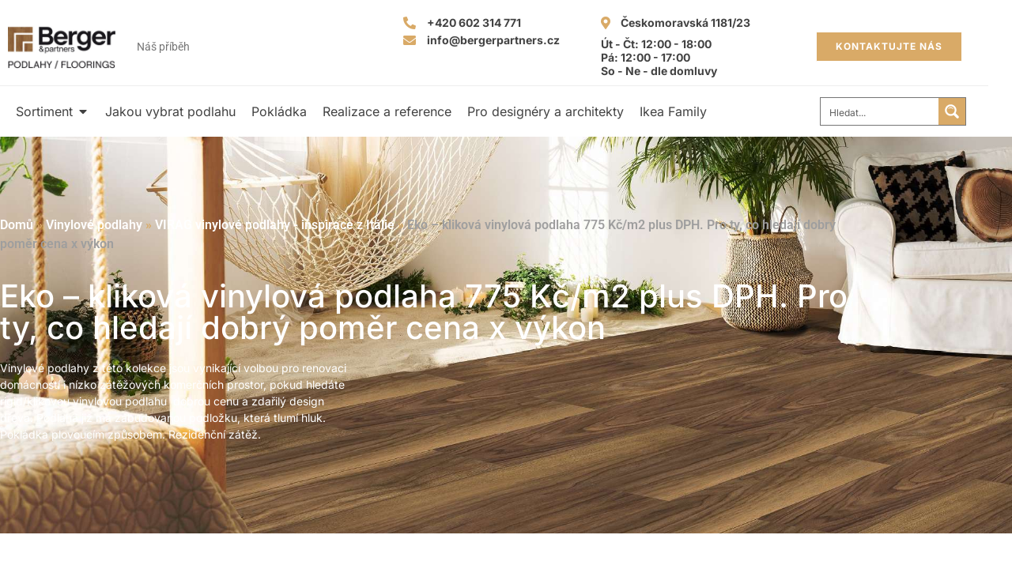

--- FILE ---
content_type: text/html; charset=UTF-8
request_url: https://podlahy-berger.cz/kategorie-produktu/vinylove-podlahy/virag-vinylove-podlahy-inspirace-z-italie/kolekce-eko/
body_size: 50076
content:
<!doctype html>
<html lang="cs" prefix="og: https://ogp.me/ns#">
<head><meta charset="UTF-8"><script>if(navigator.userAgent.match(/MSIE|Internet Explorer/i)||navigator.userAgent.match(/Trident\/7\..*?rv:11/i)){var href=document.location.href;if(!href.match(/[?&]nowprocket/)){if(href.indexOf("?")==-1){if(href.indexOf("#")==-1){document.location.href=href+"?nowprocket=1"}else{document.location.href=href.replace("#","?nowprocket=1#")}}else{if(href.indexOf("#")==-1){document.location.href=href+"&nowprocket=1"}else{document.location.href=href.replace("#","&nowprocket=1#")}}}}</script><script>(()=>{class RocketLazyLoadScripts{constructor(){this.v="2.0.4",this.userEvents=["keydown","keyup","mousedown","mouseup","mousemove","mouseover","mouseout","touchmove","touchstart","touchend","touchcancel","wheel","click","dblclick","input"],this.attributeEvents=["onblur","onclick","oncontextmenu","ondblclick","onfocus","onmousedown","onmouseenter","onmouseleave","onmousemove","onmouseout","onmouseover","onmouseup","onmousewheel","onscroll","onsubmit"]}async t(){this.i(),this.o(),/iP(ad|hone)/.test(navigator.userAgent)&&this.h(),this.u(),this.l(this),this.m(),this.k(this),this.p(this),this._(),await Promise.all([this.R(),this.L()]),this.lastBreath=Date.now(),this.S(this),this.P(),this.D(),this.O(),this.M(),await this.C(this.delayedScripts.normal),await this.C(this.delayedScripts.defer),await this.C(this.delayedScripts.async),await this.T(),await this.F(),await this.j(),await this.A(),window.dispatchEvent(new Event("rocket-allScriptsLoaded")),this.everythingLoaded=!0,this.lastTouchEnd&&await new Promise(t=>setTimeout(t,500-Date.now()+this.lastTouchEnd)),this.I(),this.H(),this.U(),this.W()}i(){this.CSPIssue=sessionStorage.getItem("rocketCSPIssue"),document.addEventListener("securitypolicyviolation",t=>{this.CSPIssue||"script-src-elem"!==t.violatedDirective||"data"!==t.blockedURI||(this.CSPIssue=!0,sessionStorage.setItem("rocketCSPIssue",!0))},{isRocket:!0})}o(){window.addEventListener("pageshow",t=>{this.persisted=t.persisted,this.realWindowLoadedFired=!0},{isRocket:!0}),window.addEventListener("pagehide",()=>{this.onFirstUserAction=null},{isRocket:!0})}h(){let t;function e(e){t=e}window.addEventListener("touchstart",e,{isRocket:!0}),window.addEventListener("touchend",function i(o){o.changedTouches[0]&&t.changedTouches[0]&&Math.abs(o.changedTouches[0].pageX-t.changedTouches[0].pageX)<10&&Math.abs(o.changedTouches[0].pageY-t.changedTouches[0].pageY)<10&&o.timeStamp-t.timeStamp<200&&(window.removeEventListener("touchstart",e,{isRocket:!0}),window.removeEventListener("touchend",i,{isRocket:!0}),"INPUT"===o.target.tagName&&"text"===o.target.type||(o.target.dispatchEvent(new TouchEvent("touchend",{target:o.target,bubbles:!0})),o.target.dispatchEvent(new MouseEvent("mouseover",{target:o.target,bubbles:!0})),o.target.dispatchEvent(new PointerEvent("click",{target:o.target,bubbles:!0,cancelable:!0,detail:1,clientX:o.changedTouches[0].clientX,clientY:o.changedTouches[0].clientY})),event.preventDefault()))},{isRocket:!0})}q(t){this.userActionTriggered||("mousemove"!==t.type||this.firstMousemoveIgnored?"keyup"===t.type||"mouseover"===t.type||"mouseout"===t.type||(this.userActionTriggered=!0,this.onFirstUserAction&&this.onFirstUserAction()):this.firstMousemoveIgnored=!0),"click"===t.type&&t.preventDefault(),t.stopPropagation(),t.stopImmediatePropagation(),"touchstart"===this.lastEvent&&"touchend"===t.type&&(this.lastTouchEnd=Date.now()),"click"===t.type&&(this.lastTouchEnd=0),this.lastEvent=t.type,t.composedPath&&t.composedPath()[0].getRootNode()instanceof ShadowRoot&&(t.rocketTarget=t.composedPath()[0]),this.savedUserEvents.push(t)}u(){this.savedUserEvents=[],this.userEventHandler=this.q.bind(this),this.userEvents.forEach(t=>window.addEventListener(t,this.userEventHandler,{passive:!1,isRocket:!0})),document.addEventListener("visibilitychange",this.userEventHandler,{isRocket:!0})}U(){this.userEvents.forEach(t=>window.removeEventListener(t,this.userEventHandler,{passive:!1,isRocket:!0})),document.removeEventListener("visibilitychange",this.userEventHandler,{isRocket:!0}),this.savedUserEvents.forEach(t=>{(t.rocketTarget||t.target).dispatchEvent(new window[t.constructor.name](t.type,t))})}m(){const t="return false",e=Array.from(this.attributeEvents,t=>"data-rocket-"+t),i="["+this.attributeEvents.join("],[")+"]",o="[data-rocket-"+this.attributeEvents.join("],[data-rocket-")+"]",s=(e,i,o)=>{o&&o!==t&&(e.setAttribute("data-rocket-"+i,o),e["rocket"+i]=new Function("event",o),e.setAttribute(i,t))};new MutationObserver(t=>{for(const n of t)"attributes"===n.type&&(n.attributeName.startsWith("data-rocket-")||this.everythingLoaded?n.attributeName.startsWith("data-rocket-")&&this.everythingLoaded&&this.N(n.target,n.attributeName.substring(12)):s(n.target,n.attributeName,n.target.getAttribute(n.attributeName))),"childList"===n.type&&n.addedNodes.forEach(t=>{if(t.nodeType===Node.ELEMENT_NODE)if(this.everythingLoaded)for(const i of[t,...t.querySelectorAll(o)])for(const t of i.getAttributeNames())e.includes(t)&&this.N(i,t.substring(12));else for(const e of[t,...t.querySelectorAll(i)])for(const t of e.getAttributeNames())this.attributeEvents.includes(t)&&s(e,t,e.getAttribute(t))})}).observe(document,{subtree:!0,childList:!0,attributeFilter:[...this.attributeEvents,...e]})}I(){this.attributeEvents.forEach(t=>{document.querySelectorAll("[data-rocket-"+t+"]").forEach(e=>{this.N(e,t)})})}N(t,e){const i=t.getAttribute("data-rocket-"+e);i&&(t.setAttribute(e,i),t.removeAttribute("data-rocket-"+e))}k(t){Object.defineProperty(HTMLElement.prototype,"onclick",{get(){return this.rocketonclick||null},set(e){this.rocketonclick=e,this.setAttribute(t.everythingLoaded?"onclick":"data-rocket-onclick","this.rocketonclick(event)")}})}S(t){function e(e,i){let o=e[i];e[i]=null,Object.defineProperty(e,i,{get:()=>o,set(s){t.everythingLoaded?o=s:e["rocket"+i]=o=s}})}e(document,"onreadystatechange"),e(window,"onload"),e(window,"onpageshow");try{Object.defineProperty(document,"readyState",{get:()=>t.rocketReadyState,set(e){t.rocketReadyState=e},configurable:!0}),document.readyState="loading"}catch(t){console.log("WPRocket DJE readyState conflict, bypassing")}}l(t){this.originalAddEventListener=EventTarget.prototype.addEventListener,this.originalRemoveEventListener=EventTarget.prototype.removeEventListener,this.savedEventListeners=[],EventTarget.prototype.addEventListener=function(e,i,o){o&&o.isRocket||!t.B(e,this)&&!t.userEvents.includes(e)||t.B(e,this)&&!t.userActionTriggered||e.startsWith("rocket-")||t.everythingLoaded?t.originalAddEventListener.call(this,e,i,o):(t.savedEventListeners.push({target:this,remove:!1,type:e,func:i,options:o}),"mouseenter"!==e&&"mouseleave"!==e||t.originalAddEventListener.call(this,e,t.savedUserEvents.push,o))},EventTarget.prototype.removeEventListener=function(e,i,o){o&&o.isRocket||!t.B(e,this)&&!t.userEvents.includes(e)||t.B(e,this)&&!t.userActionTriggered||e.startsWith("rocket-")||t.everythingLoaded?t.originalRemoveEventListener.call(this,e,i,o):t.savedEventListeners.push({target:this,remove:!0,type:e,func:i,options:o})}}J(t,e){this.savedEventListeners=this.savedEventListeners.filter(i=>{let o=i.type,s=i.target||window;return e!==o||t!==s||(this.B(o,s)&&(i.type="rocket-"+o),this.$(i),!1)})}H(){EventTarget.prototype.addEventListener=this.originalAddEventListener,EventTarget.prototype.removeEventListener=this.originalRemoveEventListener,this.savedEventListeners.forEach(t=>this.$(t))}$(t){t.remove?this.originalRemoveEventListener.call(t.target,t.type,t.func,t.options):this.originalAddEventListener.call(t.target,t.type,t.func,t.options)}p(t){let e;function i(e){return t.everythingLoaded?e:e.split(" ").map(t=>"load"===t||t.startsWith("load.")?"rocket-jquery-load":t).join(" ")}function o(o){function s(e){const s=o.fn[e];o.fn[e]=o.fn.init.prototype[e]=function(){return this[0]===window&&t.userActionTriggered&&("string"==typeof arguments[0]||arguments[0]instanceof String?arguments[0]=i(arguments[0]):"object"==typeof arguments[0]&&Object.keys(arguments[0]).forEach(t=>{const e=arguments[0][t];delete arguments[0][t],arguments[0][i(t)]=e})),s.apply(this,arguments),this}}if(o&&o.fn&&!t.allJQueries.includes(o)){const e={DOMContentLoaded:[],"rocket-DOMContentLoaded":[]};for(const t in e)document.addEventListener(t,()=>{e[t].forEach(t=>t())},{isRocket:!0});o.fn.ready=o.fn.init.prototype.ready=function(i){function s(){parseInt(o.fn.jquery)>2?setTimeout(()=>i.bind(document)(o)):i.bind(document)(o)}return"function"==typeof i&&(t.realDomReadyFired?!t.userActionTriggered||t.fauxDomReadyFired?s():e["rocket-DOMContentLoaded"].push(s):e.DOMContentLoaded.push(s)),o([])},s("on"),s("one"),s("off"),t.allJQueries.push(o)}e=o}t.allJQueries=[],o(window.jQuery),Object.defineProperty(window,"jQuery",{get:()=>e,set(t){o(t)}})}P(){const t=new Map;document.write=document.writeln=function(e){const i=document.currentScript,o=document.createRange(),s=i.parentElement;let n=t.get(i);void 0===n&&(n=i.nextSibling,t.set(i,n));const c=document.createDocumentFragment();o.setStart(c,0),c.appendChild(o.createContextualFragment(e)),s.insertBefore(c,n)}}async R(){return new Promise(t=>{this.userActionTriggered?t():this.onFirstUserAction=t})}async L(){return new Promise(t=>{document.addEventListener("DOMContentLoaded",()=>{this.realDomReadyFired=!0,t()},{isRocket:!0})})}async j(){return this.realWindowLoadedFired?Promise.resolve():new Promise(t=>{window.addEventListener("load",t,{isRocket:!0})})}M(){this.pendingScripts=[];this.scriptsMutationObserver=new MutationObserver(t=>{for(const e of t)e.addedNodes.forEach(t=>{"SCRIPT"!==t.tagName||t.noModule||t.isWPRocket||this.pendingScripts.push({script:t,promise:new Promise(e=>{const i=()=>{const i=this.pendingScripts.findIndex(e=>e.script===t);i>=0&&this.pendingScripts.splice(i,1),e()};t.addEventListener("load",i,{isRocket:!0}),t.addEventListener("error",i,{isRocket:!0}),setTimeout(i,1e3)})})})}),this.scriptsMutationObserver.observe(document,{childList:!0,subtree:!0})}async F(){await this.X(),this.pendingScripts.length?(await this.pendingScripts[0].promise,await this.F()):this.scriptsMutationObserver.disconnect()}D(){this.delayedScripts={normal:[],async:[],defer:[]},document.querySelectorAll("script[type$=rocketlazyloadscript]").forEach(t=>{t.hasAttribute("data-rocket-src")?t.hasAttribute("async")&&!1!==t.async?this.delayedScripts.async.push(t):t.hasAttribute("defer")&&!1!==t.defer||"module"===t.getAttribute("data-rocket-type")?this.delayedScripts.defer.push(t):this.delayedScripts.normal.push(t):this.delayedScripts.normal.push(t)})}async _(){await this.L();let t=[];document.querySelectorAll("script[type$=rocketlazyloadscript][data-rocket-src]").forEach(e=>{let i=e.getAttribute("data-rocket-src");if(i&&!i.startsWith("data:")){i.startsWith("//")&&(i=location.protocol+i);try{const o=new URL(i).origin;o!==location.origin&&t.push({src:o,crossOrigin:e.crossOrigin||"module"===e.getAttribute("data-rocket-type")})}catch(t){}}}),t=[...new Map(t.map(t=>[JSON.stringify(t),t])).values()],this.Y(t,"preconnect")}async G(t){if(await this.K(),!0!==t.noModule||!("noModule"in HTMLScriptElement.prototype))return new Promise(e=>{let i;function o(){(i||t).setAttribute("data-rocket-status","executed"),e()}try{if(navigator.userAgent.includes("Firefox/")||""===navigator.vendor||this.CSPIssue)i=document.createElement("script"),[...t.attributes].forEach(t=>{let e=t.nodeName;"type"!==e&&("data-rocket-type"===e&&(e="type"),"data-rocket-src"===e&&(e="src"),i.setAttribute(e,t.nodeValue))}),t.text&&(i.text=t.text),t.nonce&&(i.nonce=t.nonce),i.hasAttribute("src")?(i.addEventListener("load",o,{isRocket:!0}),i.addEventListener("error",()=>{i.setAttribute("data-rocket-status","failed-network"),e()},{isRocket:!0}),setTimeout(()=>{i.isConnected||e()},1)):(i.text=t.text,o()),i.isWPRocket=!0,t.parentNode.replaceChild(i,t);else{const i=t.getAttribute("data-rocket-type"),s=t.getAttribute("data-rocket-src");i?(t.type=i,t.removeAttribute("data-rocket-type")):t.removeAttribute("type"),t.addEventListener("load",o,{isRocket:!0}),t.addEventListener("error",i=>{this.CSPIssue&&i.target.src.startsWith("data:")?(console.log("WPRocket: CSP fallback activated"),t.removeAttribute("src"),this.G(t).then(e)):(t.setAttribute("data-rocket-status","failed-network"),e())},{isRocket:!0}),s?(t.fetchPriority="high",t.removeAttribute("data-rocket-src"),t.src=s):t.src="data:text/javascript;base64,"+window.btoa(unescape(encodeURIComponent(t.text)))}}catch(i){t.setAttribute("data-rocket-status","failed-transform"),e()}});t.setAttribute("data-rocket-status","skipped")}async C(t){const e=t.shift();return e?(e.isConnected&&await this.G(e),this.C(t)):Promise.resolve()}O(){this.Y([...this.delayedScripts.normal,...this.delayedScripts.defer,...this.delayedScripts.async],"preload")}Y(t,e){this.trash=this.trash||[];let i=!0;var o=document.createDocumentFragment();t.forEach(t=>{const s=t.getAttribute&&t.getAttribute("data-rocket-src")||t.src;if(s&&!s.startsWith("data:")){const n=document.createElement("link");n.href=s,n.rel=e,"preconnect"!==e&&(n.as="script",n.fetchPriority=i?"high":"low"),t.getAttribute&&"module"===t.getAttribute("data-rocket-type")&&(n.crossOrigin=!0),t.crossOrigin&&(n.crossOrigin=t.crossOrigin),t.integrity&&(n.integrity=t.integrity),t.nonce&&(n.nonce=t.nonce),o.appendChild(n),this.trash.push(n),i=!1}}),document.head.appendChild(o)}W(){this.trash.forEach(t=>t.remove())}async T(){try{document.readyState="interactive"}catch(t){}this.fauxDomReadyFired=!0;try{await this.K(),this.J(document,"readystatechange"),document.dispatchEvent(new Event("rocket-readystatechange")),await this.K(),document.rocketonreadystatechange&&document.rocketonreadystatechange(),await this.K(),this.J(document,"DOMContentLoaded"),document.dispatchEvent(new Event("rocket-DOMContentLoaded")),await this.K(),this.J(window,"DOMContentLoaded"),window.dispatchEvent(new Event("rocket-DOMContentLoaded"))}catch(t){console.error(t)}}async A(){try{document.readyState="complete"}catch(t){}try{await this.K(),this.J(document,"readystatechange"),document.dispatchEvent(new Event("rocket-readystatechange")),await this.K(),document.rocketonreadystatechange&&document.rocketonreadystatechange(),await this.K(),this.J(window,"load"),window.dispatchEvent(new Event("rocket-load")),await this.K(),window.rocketonload&&window.rocketonload(),await this.K(),this.allJQueries.forEach(t=>t(window).trigger("rocket-jquery-load")),await this.K(),this.J(window,"pageshow");const t=new Event("rocket-pageshow");t.persisted=this.persisted,window.dispatchEvent(t),await this.K(),window.rocketonpageshow&&window.rocketonpageshow({persisted:this.persisted})}catch(t){console.error(t)}}async K(){Date.now()-this.lastBreath>45&&(await this.X(),this.lastBreath=Date.now())}async X(){return document.hidden?new Promise(t=>setTimeout(t)):new Promise(t=>requestAnimationFrame(t))}B(t,e){return e===document&&"readystatechange"===t||(e===document&&"DOMContentLoaded"===t||(e===window&&"DOMContentLoaded"===t||(e===window&&"load"===t||e===window&&"pageshow"===t)))}static run(){(new RocketLazyLoadScripts).t()}}RocketLazyLoadScripts.run()})();</script>
	<!-- Google Tag Manager -->
<script>(function(w,d,s,l,i){w[l]=w[l]||[];w[l].push({'gtm.start':
new Date().getTime(),event:'gtm.js'});var f=d.getElementsByTagName(s)[0],
j=d.createElement(s),dl=l!='dataLayer'?'&l='+l:'';j.async=true;j.src=
'https://www.googletagmanager.com/gtm.js?id='+i+dl;f.parentNode.insertBefore(j,f);
})(window,document,'script','dataLayer','GTM-WNSRFLK');</script>
<!-- End Google Tag Manager -->
		
		<meta name="viewport" content="width=device-width, initial-scale=1">
	<link rel="profile" href="http://gmpg.org/xfn/11">
	<script type="rocketlazyloadscript">
var theplus_ajax_url = "https://podlahy-berger.cz/wp-admin/admin-ajax.php";
		var theplus_ajax_post_url = "https://podlahy-berger.cz/wp-admin/admin-post.php";
		var theplus_nonce = "611b9871b6";
</script>

<!-- Optimalizace pro vyhledávače podle Rank Math - https://rankmath.com/ -->
<title>Eko – kliková vinylová podlaha 775 Kč/m2 plus DPH. Pro ty, co hledají dobrý poměr cena x výkon - Podlahy Berger</title>
<link data-rocket-prefetch href="https://www.googletagmanager.com" rel="dns-prefetch">
<link data-rocket-prefetch href="https://www.google-analytics.com" rel="dns-prefetch">
<link data-rocket-prefetch href="https://fonts.googleapis.com" rel="dns-prefetch">
<link data-rocket-prefetch href="https://googleads.g.doubleclick.net" rel="dns-prefetch">
<link data-rocket-prefetch href="https://rec.smartlook.com" rel="dns-prefetch">
<link data-rocket-preload as="style" href="https://fonts.googleapis.com/css?family=Open%20Sans%3A300%7COpen%20Sans%3A400%7COpen%20Sans%3A700%7CInter&#038;display=swap" rel="preload">
<link href="https://fonts.googleapis.com/css?family=Open%20Sans%3A300%7COpen%20Sans%3A400%7COpen%20Sans%3A700%7CInter&#038;display=swap" media="print" onload="this.media=&#039;all&#039;" rel="stylesheet">
<noscript data-wpr-hosted-gf-parameters=""><link rel="stylesheet" href="https://fonts.googleapis.com/css?family=Open%20Sans%3A300%7COpen%20Sans%3A400%7COpen%20Sans%3A700%7CInter&#038;display=swap"></noscript><link rel="preload" data-rocket-preload as="image" href="https://podlahy-berger.cz/wp-content/uploads/2021/02/O-nas-Berger-full.jpg" fetchpriority="high">
<meta name="description" content="Vinylové podlahy z této kolekce jsou vynikající volbou pro renovaci domácností i nízko zátěžových komerčních prostor, pokud hledáte rigid/klikovou vinylovou podlahu  dobrou cenu a zdařilý design dřeva. Podlaha již má zabudovanou podložku, která tlumí hluk. Pokládka plovoucím způsobem. Rezidenční zátěž."/>
<meta name="robots" content="follow, index, max-snippet:-1, max-video-preview:-1, max-image-preview:large"/>
<link rel="canonical" href="https://podlahy-berger.cz/kategorie-produktu/vinylove-podlahy/virag-vinylove-podlahy-inspirace-z-italie/kolekce-eko/" />
<link rel="next" href="https://podlahy-berger.cz/kategorie-produktu/vinylove-podlahy/virag-vinylove-podlahy-inspirace-z-italie/kolekce-eko/strana/2/" />
<meta property="og:locale" content="cs_CZ" />
<meta property="og:type" content="article" />
<meta property="og:title" content="Eko – kliková vinylová podlaha 775 Kč/m2 plus DPH. Pro ty, co hledají dobrý poměr cena x výkon - Podlahy Berger" />
<meta property="og:description" content="Vinylové podlahy z této kolekce jsou vynikající volbou pro renovaci domácností i nízko zátěžových komerčních prostor, pokud hledáte rigid/klikovou vinylovou podlahu  dobrou cenu a zdařilý design dřeva. Podlaha již má zabudovanou podložku, která tlumí hluk. Pokládka plovoucím způsobem. Rezidenční zátěž." />
<meta property="og:url" content="https://podlahy-berger.cz/kategorie-produktu/vinylove-podlahy/virag-vinylove-podlahy-inspirace-z-italie/kolekce-eko/" />
<meta property="og:site_name" content="Podlahy Berger" />
<meta name="twitter:card" content="summary_large_image" />
<meta name="twitter:title" content="Eko – kliková vinylová podlaha 775 Kč/m2 plus DPH. Pro ty, co hledají dobrý poměr cena x výkon - Podlahy Berger" />
<meta name="twitter:description" content="Vinylové podlahy z této kolekce jsou vynikající volbou pro renovaci domácností i nízko zátěžových komerčních prostor, pokud hledáte rigid/klikovou vinylovou podlahu  dobrou cenu a zdařilý design dřeva. Podlaha již má zabudovanou podložku, která tlumí hluk. Pokládka plovoucím způsobem. Rezidenční zátěž." />
<meta name="twitter:label1" content="Produkty" />
<meta name="twitter:data1" content="24" />
<script type="application/ld+json" class="rank-math-schema">{"@context":"https://schema.org","@graph":[{"@type":"Organization","@id":"https://podlahy-berger.cz/#organization","name":"Podlahy Berger"},{"@type":"WebSite","@id":"https://podlahy-berger.cz/#website","url":"https://podlahy-berger.cz","name":"Podlahy Berger","publisher":{"@id":"https://podlahy-berger.cz/#organization"},"inLanguage":"cs"},{"@type":"BreadcrumbList","@id":"https://podlahy-berger.cz/kategorie-produktu/vinylove-podlahy/virag-vinylove-podlahy-inspirace-z-italie/kolekce-eko/#breadcrumb","itemListElement":[{"@type":"ListItem","position":"1","item":{"@id":"https://podlahy-berger.cz","name":"Dom\u016f"}},{"@type":"ListItem","position":"2","item":{"@id":"https://podlahy-berger.cz/kategorie-produktu/vinylove-podlahy/","name":"Vinylov\u00e9 podlahy"}},{"@type":"ListItem","position":"3","item":{"@id":"https://podlahy-berger.cz/kategorie-produktu/vinylove-podlahy/virag-vinylove-podlahy-inspirace-z-italie/","name":"VIRAG vinylov\u00e9 podlahy - inspirace z It\u00e1lie"}},{"@type":"ListItem","position":"4","item":{"@id":"https://podlahy-berger.cz/kategorie-produktu/vinylove-podlahy/virag-vinylove-podlahy-inspirace-z-italie/kolekce-eko/","name":"Eko \u2013 klikov\u00e1 vinylov\u00e1 podlaha 775 K\u010d/m2 plus DPH. Pro ty, co hledaj\u00ed dobr\u00fd pom\u011br cena x v\u00fdkon"}}]},{"@type":"CollectionPage","@id":"https://podlahy-berger.cz/kategorie-produktu/vinylove-podlahy/virag-vinylove-podlahy-inspirace-z-italie/kolekce-eko/#webpage","url":"https://podlahy-berger.cz/kategorie-produktu/vinylove-podlahy/virag-vinylove-podlahy-inspirace-z-italie/kolekce-eko/","name":"Eko \u2013 klikov\u00e1 vinylov\u00e1 podlaha 775 K\u010d/m2 plus DPH. Pro ty, co hledaj\u00ed dobr\u00fd pom\u011br cena x v\u00fdkon - Podlahy Berger","isPartOf":{"@id":"https://podlahy-berger.cz/#website"},"inLanguage":"cs","breadcrumb":{"@id":"https://podlahy-berger.cz/kategorie-produktu/vinylove-podlahy/virag-vinylove-podlahy-inspirace-z-italie/kolekce-eko/#breadcrumb"}}]}</script>
<!-- /Rank Math WordPress SEO plugin -->

<link rel='dns-prefetch' href='//cdnjs.cloudflare.com' />
<link href='https://fonts.gstatic.com' crossorigin rel='preconnect' />
<link rel="alternate" type="application/rss+xml" title="Podlahy Berger &raquo; RSS zdroj" href="https://podlahy-berger.cz/feed/" />
<link rel="alternate" type="application/rss+xml" title="Podlahy Berger &raquo; RSS komentářů" href="https://podlahy-berger.cz/comments/feed/" />
<link rel="alternate" type="application/rss+xml" title="Podlahy Berger &raquo; Eko – kliková vinylová podlaha 775 Kč/m2 plus DPH. Pro ty, co hledají dobrý poměr cena x výkon Kategorie RSS" href="https://podlahy-berger.cz/kategorie-produktu/vinylove-podlahy/virag-vinylove-podlahy-inspirace-z-italie/kolekce-eko/feed/" />
<style id='wp-img-auto-sizes-contain-inline-css'>
img:is([sizes=auto i],[sizes^="auto," i]){contain-intrinsic-size:3000px 1500px}
/*# sourceURL=wp-img-auto-sizes-contain-inline-css */
</style>
<link data-minify="1" rel='stylesheet' id='font-awesome-css' href='https://podlahy-berger.cz/wp-content/cache/min/1/wp-content/plugins/advanced-product-labels-for-woocommerce/berocket/assets/css/font-awesome.min.css?ver=1768029959' media='all' />
<link data-minify="1" rel='stylesheet' id='berocket_products_label_style-css' href='https://podlahy-berger.cz/wp-content/cache/min/1/wp-content/plugins/advanced-product-labels-for-woocommerce/css/frontend.css?ver=1768029959' media='all' />
<style id='berocket_products_label_style-inline-css'>
.berocket_better_labels_line_1 {overflow: hidden;}.berocket_better_labels_inline_1 {white-space:nowrap;}
        .berocket_better_labels:before,
        .berocket_better_labels:after {
            clear: both;
            content: " ";
            display: block;
        }
        .berocket_better_labels.berocket_better_labels_image {
            position: absolute!important;
            top: 0px!important;
            bottom: 0px!important;
            left: 0px!important;
            right: 0px!important;
            pointer-events: none;
        }
        .berocket_better_labels.berocket_better_labels_image * {
            pointer-events: none;
        }
        .berocket_better_labels.berocket_better_labels_image img,
        .berocket_better_labels.berocket_better_labels_image .fa,
        .berocket_better_labels.berocket_better_labels_image .berocket_color_label,
        .berocket_better_labels.berocket_better_labels_image .berocket_image_background,
        .berocket_better_labels .berocket_better_labels_line .br_alabel,
        .berocket_better_labels .berocket_better_labels_line .br_alabel span {
            pointer-events: all;
        }
        .berocket_better_labels .berocket_color_label,
        .br_alabel .berocket_color_label {
            width: 100%;
            height: 100%;
            display: block;
        }
        .berocket_better_labels .berocket_better_labels_position_left {
            text-align:left;
            float: left;
            clear: left;
        }
        .berocket_better_labels .berocket_better_labels_position_center {
            text-align:center;
        }
        .berocket_better_labels .berocket_better_labels_position_right {
            text-align:right;
            float: right;
            clear: right;
        }
        .berocket_better_labels.berocket_better_labels_label {
            clear: both
        }
        .berocket_better_labels .berocket_better_labels_line {
            line-height: 1px;
        }
        .berocket_better_labels.berocket_better_labels_label .berocket_better_labels_line {
            clear: none;
        }
        .berocket_better_labels .berocket_better_labels_position_left .berocket_better_labels_line {
            clear: left;
        }
        .berocket_better_labels .berocket_better_labels_position_right .berocket_better_labels_line {
            clear: right;
        }
        .berocket_better_labels .berocket_better_labels_line .br_alabel {
            display: inline-block;
            position: relative;
            top: 0!important;
            left: 0!important;
            right: 0!important;
            line-height: 1px;
        }.berocket_better_labels .berocket_better_labels_position {
                display: flex;
                flex-direction: column;
            }
            .berocket_better_labels .berocket_better_labels_position.berocket_better_labels_position_left {
                align-items: start;
            }
            .berocket_better_labels .berocket_better_labels_position.berocket_better_labels_position_right {
                align-items: end;
            }
            .rtl .berocket_better_labels .berocket_better_labels_position.berocket_better_labels_position_left {
                align-items: end;
            }
            .rtl .berocket_better_labels .berocket_better_labels_position.berocket_better_labels_position_right {
                align-items: start;
            }
            .berocket_better_labels .berocket_better_labels_position.berocket_better_labels_position_center {
                align-items: center;
            }
            .berocket_better_labels .berocket_better_labels_position .berocket_better_labels_inline {
                display: flex;
                align-items: start;
            }
/*# sourceURL=berocket_products_label_style-inline-css */
</style>
<style id='wp-emoji-styles-inline-css'>

	img.wp-smiley, img.emoji {
		display: inline !important;
		border: none !important;
		box-shadow: none !important;
		height: 1em !important;
		width: 1em !important;
		margin: 0 0.07em !important;
		vertical-align: -0.1em !important;
		background: none !important;
		padding: 0 !important;
	}
/*# sourceURL=wp-emoji-styles-inline-css */
</style>
<link rel='stylesheet' id='wp-block-library-css' href='https://podlahy-berger.cz/wp-includes/css/dist/block-library/style.min.css?ver=6.9' media='all' />
<style id='global-styles-inline-css'>
:root{--wp--preset--aspect-ratio--square: 1;--wp--preset--aspect-ratio--4-3: 4/3;--wp--preset--aspect-ratio--3-4: 3/4;--wp--preset--aspect-ratio--3-2: 3/2;--wp--preset--aspect-ratio--2-3: 2/3;--wp--preset--aspect-ratio--16-9: 16/9;--wp--preset--aspect-ratio--9-16: 9/16;--wp--preset--color--black: #000000;--wp--preset--color--cyan-bluish-gray: #abb8c3;--wp--preset--color--white: #ffffff;--wp--preset--color--pale-pink: #f78da7;--wp--preset--color--vivid-red: #cf2e2e;--wp--preset--color--luminous-vivid-orange: #ff6900;--wp--preset--color--luminous-vivid-amber: #fcb900;--wp--preset--color--light-green-cyan: #7bdcb5;--wp--preset--color--vivid-green-cyan: #00d084;--wp--preset--color--pale-cyan-blue: #8ed1fc;--wp--preset--color--vivid-cyan-blue: #0693e3;--wp--preset--color--vivid-purple: #9b51e0;--wp--preset--gradient--vivid-cyan-blue-to-vivid-purple: linear-gradient(135deg,rgb(6,147,227) 0%,rgb(155,81,224) 100%);--wp--preset--gradient--light-green-cyan-to-vivid-green-cyan: linear-gradient(135deg,rgb(122,220,180) 0%,rgb(0,208,130) 100%);--wp--preset--gradient--luminous-vivid-amber-to-luminous-vivid-orange: linear-gradient(135deg,rgb(252,185,0) 0%,rgb(255,105,0) 100%);--wp--preset--gradient--luminous-vivid-orange-to-vivid-red: linear-gradient(135deg,rgb(255,105,0) 0%,rgb(207,46,46) 100%);--wp--preset--gradient--very-light-gray-to-cyan-bluish-gray: linear-gradient(135deg,rgb(238,238,238) 0%,rgb(169,184,195) 100%);--wp--preset--gradient--cool-to-warm-spectrum: linear-gradient(135deg,rgb(74,234,220) 0%,rgb(151,120,209) 20%,rgb(207,42,186) 40%,rgb(238,44,130) 60%,rgb(251,105,98) 80%,rgb(254,248,76) 100%);--wp--preset--gradient--blush-light-purple: linear-gradient(135deg,rgb(255,206,236) 0%,rgb(152,150,240) 100%);--wp--preset--gradient--blush-bordeaux: linear-gradient(135deg,rgb(254,205,165) 0%,rgb(254,45,45) 50%,rgb(107,0,62) 100%);--wp--preset--gradient--luminous-dusk: linear-gradient(135deg,rgb(255,203,112) 0%,rgb(199,81,192) 50%,rgb(65,88,208) 100%);--wp--preset--gradient--pale-ocean: linear-gradient(135deg,rgb(255,245,203) 0%,rgb(182,227,212) 50%,rgb(51,167,181) 100%);--wp--preset--gradient--electric-grass: linear-gradient(135deg,rgb(202,248,128) 0%,rgb(113,206,126) 100%);--wp--preset--gradient--midnight: linear-gradient(135deg,rgb(2,3,129) 0%,rgb(40,116,252) 100%);--wp--preset--font-size--small: 13px;--wp--preset--font-size--medium: 20px;--wp--preset--font-size--large: 36px;--wp--preset--font-size--x-large: 42px;--wp--preset--spacing--20: 0.44rem;--wp--preset--spacing--30: 0.67rem;--wp--preset--spacing--40: 1rem;--wp--preset--spacing--50: 1.5rem;--wp--preset--spacing--60: 2.25rem;--wp--preset--spacing--70: 3.38rem;--wp--preset--spacing--80: 5.06rem;--wp--preset--shadow--natural: 6px 6px 9px rgba(0, 0, 0, 0.2);--wp--preset--shadow--deep: 12px 12px 50px rgba(0, 0, 0, 0.4);--wp--preset--shadow--sharp: 6px 6px 0px rgba(0, 0, 0, 0.2);--wp--preset--shadow--outlined: 6px 6px 0px -3px rgb(255, 255, 255), 6px 6px rgb(0, 0, 0);--wp--preset--shadow--crisp: 6px 6px 0px rgb(0, 0, 0);}:root { --wp--style--global--content-size: 800px;--wp--style--global--wide-size: 1200px; }:where(body) { margin: 0; }.wp-site-blocks > .alignleft { float: left; margin-right: 2em; }.wp-site-blocks > .alignright { float: right; margin-left: 2em; }.wp-site-blocks > .aligncenter { justify-content: center; margin-left: auto; margin-right: auto; }:where(.wp-site-blocks) > * { margin-block-start: 24px; margin-block-end: 0; }:where(.wp-site-blocks) > :first-child { margin-block-start: 0; }:where(.wp-site-blocks) > :last-child { margin-block-end: 0; }:root { --wp--style--block-gap: 24px; }:root :where(.is-layout-flow) > :first-child{margin-block-start: 0;}:root :where(.is-layout-flow) > :last-child{margin-block-end: 0;}:root :where(.is-layout-flow) > *{margin-block-start: 24px;margin-block-end: 0;}:root :where(.is-layout-constrained) > :first-child{margin-block-start: 0;}:root :where(.is-layout-constrained) > :last-child{margin-block-end: 0;}:root :where(.is-layout-constrained) > *{margin-block-start: 24px;margin-block-end: 0;}:root :where(.is-layout-flex){gap: 24px;}:root :where(.is-layout-grid){gap: 24px;}.is-layout-flow > .alignleft{float: left;margin-inline-start: 0;margin-inline-end: 2em;}.is-layout-flow > .alignright{float: right;margin-inline-start: 2em;margin-inline-end: 0;}.is-layout-flow > .aligncenter{margin-left: auto !important;margin-right: auto !important;}.is-layout-constrained > .alignleft{float: left;margin-inline-start: 0;margin-inline-end: 2em;}.is-layout-constrained > .alignright{float: right;margin-inline-start: 2em;margin-inline-end: 0;}.is-layout-constrained > .aligncenter{margin-left: auto !important;margin-right: auto !important;}.is-layout-constrained > :where(:not(.alignleft):not(.alignright):not(.alignfull)){max-width: var(--wp--style--global--content-size);margin-left: auto !important;margin-right: auto !important;}.is-layout-constrained > .alignwide{max-width: var(--wp--style--global--wide-size);}body .is-layout-flex{display: flex;}.is-layout-flex{flex-wrap: wrap;align-items: center;}.is-layout-flex > :is(*, div){margin: 0;}body .is-layout-grid{display: grid;}.is-layout-grid > :is(*, div){margin: 0;}body{padding-top: 0px;padding-right: 0px;padding-bottom: 0px;padding-left: 0px;}a:where(:not(.wp-element-button)){text-decoration: underline;}:root :where(.wp-element-button, .wp-block-button__link){background-color: #32373c;border-width: 0;color: #fff;font-family: inherit;font-size: inherit;font-style: inherit;font-weight: inherit;letter-spacing: inherit;line-height: inherit;padding-top: calc(0.667em + 2px);padding-right: calc(1.333em + 2px);padding-bottom: calc(0.667em + 2px);padding-left: calc(1.333em + 2px);text-decoration: none;text-transform: inherit;}.has-black-color{color: var(--wp--preset--color--black) !important;}.has-cyan-bluish-gray-color{color: var(--wp--preset--color--cyan-bluish-gray) !important;}.has-white-color{color: var(--wp--preset--color--white) !important;}.has-pale-pink-color{color: var(--wp--preset--color--pale-pink) !important;}.has-vivid-red-color{color: var(--wp--preset--color--vivid-red) !important;}.has-luminous-vivid-orange-color{color: var(--wp--preset--color--luminous-vivid-orange) !important;}.has-luminous-vivid-amber-color{color: var(--wp--preset--color--luminous-vivid-amber) !important;}.has-light-green-cyan-color{color: var(--wp--preset--color--light-green-cyan) !important;}.has-vivid-green-cyan-color{color: var(--wp--preset--color--vivid-green-cyan) !important;}.has-pale-cyan-blue-color{color: var(--wp--preset--color--pale-cyan-blue) !important;}.has-vivid-cyan-blue-color{color: var(--wp--preset--color--vivid-cyan-blue) !important;}.has-vivid-purple-color{color: var(--wp--preset--color--vivid-purple) !important;}.has-black-background-color{background-color: var(--wp--preset--color--black) !important;}.has-cyan-bluish-gray-background-color{background-color: var(--wp--preset--color--cyan-bluish-gray) !important;}.has-white-background-color{background-color: var(--wp--preset--color--white) !important;}.has-pale-pink-background-color{background-color: var(--wp--preset--color--pale-pink) !important;}.has-vivid-red-background-color{background-color: var(--wp--preset--color--vivid-red) !important;}.has-luminous-vivid-orange-background-color{background-color: var(--wp--preset--color--luminous-vivid-orange) !important;}.has-luminous-vivid-amber-background-color{background-color: var(--wp--preset--color--luminous-vivid-amber) !important;}.has-light-green-cyan-background-color{background-color: var(--wp--preset--color--light-green-cyan) !important;}.has-vivid-green-cyan-background-color{background-color: var(--wp--preset--color--vivid-green-cyan) !important;}.has-pale-cyan-blue-background-color{background-color: var(--wp--preset--color--pale-cyan-blue) !important;}.has-vivid-cyan-blue-background-color{background-color: var(--wp--preset--color--vivid-cyan-blue) !important;}.has-vivid-purple-background-color{background-color: var(--wp--preset--color--vivid-purple) !important;}.has-black-border-color{border-color: var(--wp--preset--color--black) !important;}.has-cyan-bluish-gray-border-color{border-color: var(--wp--preset--color--cyan-bluish-gray) !important;}.has-white-border-color{border-color: var(--wp--preset--color--white) !important;}.has-pale-pink-border-color{border-color: var(--wp--preset--color--pale-pink) !important;}.has-vivid-red-border-color{border-color: var(--wp--preset--color--vivid-red) !important;}.has-luminous-vivid-orange-border-color{border-color: var(--wp--preset--color--luminous-vivid-orange) !important;}.has-luminous-vivid-amber-border-color{border-color: var(--wp--preset--color--luminous-vivid-amber) !important;}.has-light-green-cyan-border-color{border-color: var(--wp--preset--color--light-green-cyan) !important;}.has-vivid-green-cyan-border-color{border-color: var(--wp--preset--color--vivid-green-cyan) !important;}.has-pale-cyan-blue-border-color{border-color: var(--wp--preset--color--pale-cyan-blue) !important;}.has-vivid-cyan-blue-border-color{border-color: var(--wp--preset--color--vivid-cyan-blue) !important;}.has-vivid-purple-border-color{border-color: var(--wp--preset--color--vivid-purple) !important;}.has-vivid-cyan-blue-to-vivid-purple-gradient-background{background: var(--wp--preset--gradient--vivid-cyan-blue-to-vivid-purple) !important;}.has-light-green-cyan-to-vivid-green-cyan-gradient-background{background: var(--wp--preset--gradient--light-green-cyan-to-vivid-green-cyan) !important;}.has-luminous-vivid-amber-to-luminous-vivid-orange-gradient-background{background: var(--wp--preset--gradient--luminous-vivid-amber-to-luminous-vivid-orange) !important;}.has-luminous-vivid-orange-to-vivid-red-gradient-background{background: var(--wp--preset--gradient--luminous-vivid-orange-to-vivid-red) !important;}.has-very-light-gray-to-cyan-bluish-gray-gradient-background{background: var(--wp--preset--gradient--very-light-gray-to-cyan-bluish-gray) !important;}.has-cool-to-warm-spectrum-gradient-background{background: var(--wp--preset--gradient--cool-to-warm-spectrum) !important;}.has-blush-light-purple-gradient-background{background: var(--wp--preset--gradient--blush-light-purple) !important;}.has-blush-bordeaux-gradient-background{background: var(--wp--preset--gradient--blush-bordeaux) !important;}.has-luminous-dusk-gradient-background{background: var(--wp--preset--gradient--luminous-dusk) !important;}.has-pale-ocean-gradient-background{background: var(--wp--preset--gradient--pale-ocean) !important;}.has-electric-grass-gradient-background{background: var(--wp--preset--gradient--electric-grass) !important;}.has-midnight-gradient-background{background: var(--wp--preset--gradient--midnight) !important;}.has-small-font-size{font-size: var(--wp--preset--font-size--small) !important;}.has-medium-font-size{font-size: var(--wp--preset--font-size--medium) !important;}.has-large-font-size{font-size: var(--wp--preset--font-size--large) !important;}.has-x-large-font-size{font-size: var(--wp--preset--font-size--x-large) !important;}
:root :where(.wp-block-pullquote){font-size: 1.5em;line-height: 1.6;}
/*# sourceURL=global-styles-inline-css */
</style>
<link data-minify="1" rel='stylesheet' id='cookie-law-info-css' href='https://podlahy-berger.cz/wp-content/cache/min/1/wp-content/plugins/cookie-law-info/legacy/public/css/cookie-law-info-public.css?ver=1768029959' media='all' />
<link data-minify="1" rel='stylesheet' id='cookie-law-info-gdpr-css' href='https://podlahy-berger.cz/wp-content/cache/min/1/wp-content/plugins/cookie-law-info/legacy/public/css/cookie-law-info-gdpr.css?ver=1768029959' media='all' />
<link data-minify="1" rel='stylesheet' id='rs-plugin-settings-css' href='https://podlahy-berger.cz/wp-content/cache/min/1/wp-content/plugins/revslider/public/assets/css/rs6.css?ver=1768029959' media='all' />
<style id='rs-plugin-settings-inline-css'>
#rs-demo-id {}
/*# sourceURL=rs-plugin-settings-inline-css */
</style>
<link data-minify="1" rel='stylesheet' id='woocommerce-variations-table-css' href='https://podlahy-berger.cz/wp-content/cache/min/1/wp-content/plugins/woocommerce-variations-table/public/css/woocommerce-variations-table-public.css?ver=1768029959' media='all' />
<link data-minify="1" rel='stylesheet' id='luminous-lightbox-css' href='https://podlahy-berger.cz/wp-content/cache/min/1/ajax/libs/luminous-lightbox/2.3.2/luminous-basic.min.css?ver=1768029959' media='all' />
<link data-minify="1" rel='stylesheet' id='woocommerce-layout-css' href='https://podlahy-berger.cz/wp-content/cache/min/1/wp-content/plugins/woocommerce/assets/css/woocommerce-layout.css?ver=1768029959' media='all' />
<link data-minify="1" rel='stylesheet' id='woocommerce-smallscreen-css' href='https://podlahy-berger.cz/wp-content/cache/min/1/wp-content/plugins/woocommerce/assets/css/woocommerce-smallscreen.css?ver=1768029959' media='only screen and (max-width: 768px)' />
<link data-minify="1" rel='stylesheet' id='woocommerce-general-css' href='https://podlahy-berger.cz/wp-content/cache/min/1/wp-content/plugins/woocommerce/assets/css/woocommerce.css?ver=1768029959' media='all' />
<style id='woocommerce-inline-inline-css'>
.woocommerce form .form-row .required { visibility: visible; }
/*# sourceURL=woocommerce-inline-inline-css */
</style>
<link rel='stylesheet' id='theplus-plus-extra-adv-plus-extra-adv-css' href='//podlahy-berger.cz/wp-content/plugins/the-plus-addons-for-elementor-page-builder/assets/css/main/plus-extra-adv/plus-extra-adv.min.css?ver=1755501070' media='all' />
<link rel='stylesheet' id='theplus-plus-nav-menu-navigation-menu-css' href='//podlahy-berger.cz/wp-content/plugins/theplus_elementor_addon/assets/css/main/navigation-menu/plus-nav-menu.min.css?ver=1755501070' media='all' />
<link data-minify="1" rel='stylesheet' id='theplus-plus-tabs-tours-tabs-tours-css' href='https://podlahy-berger.cz/wp-content/cache/min/1/wp-content/plugins/theplus_elementor_addon/assets/css/main/tabs-tours/plus-tabs-tours.css?ver=1768029959' media='all' />
<link data-minify="1" rel='stylesheet' id='brands-styles-css' href='https://podlahy-berger.cz/wp-content/cache/min/1/wp-content/plugins/woocommerce/assets/css/brands.css?ver=1768029959' media='all' />
<link data-minify="1" rel='stylesheet' id='hello-elementor-css' href='https://podlahy-berger.cz/wp-content/cache/min/1/wp-content/themes/hello-elementor/assets/css/reset.css?ver=1768029959' media='all' />
<link data-minify="1" rel='stylesheet' id='hello-elementor-theme-style-css' href='https://podlahy-berger.cz/wp-content/cache/min/1/wp-content/themes/hello-elementor/assets/css/theme.css?ver=1768029959' media='all' />
<link rel='stylesheet' id='chld_thm_cfg_child-css' href='https://podlahy-berger.cz/wp-content/themes/hello-elementor-child/style.css?ver=6.9' media='all' />
<link data-minify="1" rel='stylesheet' id='hello-elementor-header-footer-css' href='https://podlahy-berger.cz/wp-content/cache/min/1/wp-content/themes/hello-elementor/assets/css/header-footer.css?ver=1768029959' media='all' />
<link rel='stylesheet' id='elementor-frontend-css' href='https://podlahy-berger.cz/wp-content/plugins/elementor/assets/css/frontend.min.css?ver=3.34.1' media='all' />
<link rel='stylesheet' id='widget-image-css' href='https://podlahy-berger.cz/wp-content/plugins/elementor/assets/css/widget-image.min.css?ver=3.34.1' media='all' />
<link rel='stylesheet' id='widget-icon-list-css' href='https://podlahy-berger.cz/wp-content/plugins/elementor/assets/css/widget-icon-list.min.css?ver=3.34.1' media='all' />
<link rel='stylesheet' id='widget-heading-css' href='https://podlahy-berger.cz/wp-content/plugins/elementor/assets/css/widget-heading.min.css?ver=3.34.1' media='all' />
<link rel='stylesheet' id='widget-mega-menu-css' href='https://podlahy-berger.cz/wp-content/plugins/elementor-pro/assets/css/widget-mega-menu.min.css?ver=3.29.0' media='all' />
<link rel='stylesheet' id='e-sticky-css' href='https://podlahy-berger.cz/wp-content/plugins/elementor-pro/assets/css/modules/sticky.min.css?ver=3.29.0' media='all' />
<link data-minify="1" rel='stylesheet' id='swiper-css' href='https://podlahy-berger.cz/wp-content/cache/min/1/wp-content/plugins/elementor/assets/lib/swiper/v8/css/swiper.min.css?ver=1768029959' media='all' />
<link rel='stylesheet' id='e-swiper-css' href='https://podlahy-berger.cz/wp-content/plugins/elementor/assets/css/conditionals/e-swiper.min.css?ver=3.34.1' media='all' />
<link rel='stylesheet' id='widget-woocommerce-products-css' href='https://podlahy-berger.cz/wp-content/plugins/elementor-pro/assets/css/widget-woocommerce-products.min.css?ver=3.29.0' media='all' />
<link data-minify="1" rel='stylesheet' id='elementor-icons-css' href='https://podlahy-berger.cz/wp-content/cache/min/1/wp-content/plugins/elementor/assets/lib/eicons/css/elementor-icons.min.css?ver=1768029959' media='all' />
<link rel='stylesheet' id='elementor-post-613-css' href='https://podlahy-berger.cz/wp-content/uploads/elementor/css/post-613.css?ver=1768029942' media='all' />
<link data-minify="1" rel='stylesheet' id='font-awesome-5-all-css' href='https://podlahy-berger.cz/wp-content/cache/min/1/wp-content/plugins/elementor/assets/lib/font-awesome/css/all.min.css?ver=1768029959' media='all' />
<link rel='stylesheet' id='font-awesome-4-shim-css' href='https://podlahy-berger.cz/wp-content/plugins/elementor/assets/lib/font-awesome/css/v4-shims.min.css?ver=3.34.1' media='all' />
<link rel='stylesheet' id='elementor-post-612-css' href='https://podlahy-berger.cz/wp-content/uploads/elementor/css/post-612.css?ver=1768029942' media='all' />
<link rel='stylesheet' id='elementor-post-4095-css' href='https://podlahy-berger.cz/wp-content/uploads/elementor/css/post-4095.css?ver=1768029943' media='all' />
<link rel='stylesheet' id='elementor-post-4943-css' href='https://podlahy-berger.cz/wp-content/uploads/elementor/css/post-4943.css?ver=1768031343' media='all' />
<style id='rocket-lazyload-inline-css'>
.rll-youtube-player{position:relative;padding-bottom:56.23%;height:0;overflow:hidden;max-width:100%;}.rll-youtube-player:focus-within{outline: 2px solid currentColor;outline-offset: 5px;}.rll-youtube-player iframe{position:absolute;top:0;left:0;width:100%;height:100%;z-index:100;background:0 0}.rll-youtube-player img{bottom:0;display:block;left:0;margin:auto;max-width:100%;width:100%;position:absolute;right:0;top:0;border:none;height:auto;-webkit-transition:.4s all;-moz-transition:.4s all;transition:.4s all}.rll-youtube-player img:hover{-webkit-filter:brightness(75%)}.rll-youtube-player .play{height:100%;width:100%;left:0;top:0;position:absolute;background:url(https://podlahy-berger.cz/wp-content/plugins/wp-rocket/assets/img/youtube.png) no-repeat center;background-color: transparent !important;cursor:pointer;border:none;}.wp-embed-responsive .wp-has-aspect-ratio .rll-youtube-player{position:absolute;padding-bottom:0;width:100%;height:100%;top:0;bottom:0;left:0;right:0}
/*# sourceURL=rocket-lazyload-inline-css */
</style>
<link data-minify="1" rel='stylesheet' id='elementor-gf-local-roboto-css' href='https://podlahy-berger.cz/wp-content/cache/min/1/wp-content/uploads/elementor/google-fonts/css/roboto.css?ver=1768029959' media='all' />
<link data-minify="1" rel='stylesheet' id='elementor-gf-local-robotoslab-css' href='https://podlahy-berger.cz/wp-content/cache/min/1/wp-content/uploads/elementor/google-fonts/css/robotoslab.css?ver=1768029959' media='all' />
<link data-minify="1" rel='stylesheet' id='elementor-gf-local-inter-css' href='https://podlahy-berger.cz/wp-content/cache/min/1/wp-content/uploads/elementor/google-fonts/css/inter.css?ver=1768029959' media='all' />
<link rel='stylesheet' id='elementor-icons-shared-0-css' href='https://podlahy-berger.cz/wp-content/plugins/elementor/assets/lib/font-awesome/css/fontawesome.min.css?ver=5.15.3' media='all' />
<link data-minify="1" rel='stylesheet' id='elementor-icons-fa-solid-css' href='https://podlahy-berger.cz/wp-content/cache/min/1/wp-content/plugins/elementor/assets/lib/font-awesome/css/solid.min.css?ver=1768029959' media='all' />
<script type="rocketlazyloadscript" data-rocket-src="https://podlahy-berger.cz/wp-includes/js/jquery/jquery.min.js?ver=3.7.1" id="jquery-core-js"></script>
<script type="rocketlazyloadscript" data-rocket-src="https://podlahy-berger.cz/wp-includes/js/jquery/jquery-migrate.min.js?ver=3.4.1" id="jquery-migrate-js" data-rocket-defer defer></script>
<script id="cookie-law-info-js-extra">
var Cli_Data = {"nn_cookie_ids":["CookieLawInfoConsent","cookielawinfo-checkbox-advertisement","elementor","test_cookie","YSC","VISITOR_INFO1_LIVE","yt-remote-device-id","yt-remote-connected-devices","_ga","_gid","_gat_UA-192384295-1","CONSENT"],"cookielist":[],"non_necessary_cookies":{"analyticke":["_ga","_gid","_gat_UA-192384295-1","CONSENT"],"marketing":["test_cookie","YSC","VISITOR_INFO1_LIVE","yt-remote-device-id","yt-remote-connected-devices"],"nezbytne":["CookieLawInfoConsent","elementor"]},"ccpaEnabled":"","ccpaRegionBased":"","ccpaBarEnabled":"","strictlyEnabled":["necessary","obligatoire"],"ccpaType":"gdpr","js_blocking":"1","custom_integration":"","triggerDomRefresh":"","secure_cookies":""};
var cli_cookiebar_settings = {"animate_speed_hide":"500","animate_speed_show":"500","background":"#FFF","border":"#b1a6a6c2","border_on":"","button_1_button_colour":"#61a229","button_1_button_hover":"#4e8221","button_1_link_colour":"#fff","button_1_as_button":"1","button_1_new_win":"","button_2_button_colour":"#333","button_2_button_hover":"#292929","button_2_link_colour":"#444","button_2_as_button":"","button_2_hidebar":"","button_3_button_colour":"#dedfe0","button_3_button_hover":"#b2b2b3","button_3_link_colour":"#333333","button_3_as_button":"1","button_3_new_win":"","button_4_button_colour":"#dedfe0","button_4_button_hover":"#b2b2b3","button_4_link_colour":"#333333","button_4_as_button":"1","button_7_button_colour":"#61a229","button_7_button_hover":"#4e8221","button_7_link_colour":"#fff","button_7_as_button":"1","button_7_new_win":"","font_family":"inherit","header_fix":"","notify_animate_hide":"1","notify_animate_show":"","notify_div_id":"#cookie-law-info-bar","notify_position_horizontal":"right","notify_position_vertical":"bottom","scroll_close":"","scroll_close_reload":"","accept_close_reload":"","reject_close_reload":"","showagain_tab":"","showagain_background":"#fff","showagain_border":"#000","showagain_div_id":"#cookie-law-info-again","showagain_x_position":"100px","text":"#333333","show_once_yn":"","show_once":"10000","logging_on":"","as_popup":"","popup_overlay":"1","bar_heading_text":"","cookie_bar_as":"banner","popup_showagain_position":"bottom-right","widget_position":"left"};
var log_object = {"ajax_url":"https://podlahy-berger.cz/wp-admin/admin-ajax.php"};
//# sourceURL=cookie-law-info-js-extra
</script>
<script type="rocketlazyloadscript" data-minify="1" data-rocket-src="https://podlahy-berger.cz/wp-content/cache/min/1/wp-content/plugins/cookie-law-info/legacy/public/js/cookie-law-info-public.js?ver=1733326574" id="cookie-law-info-js" data-rocket-defer defer></script>
<script type="rocketlazyloadscript" data-rocket-src="https://podlahy-berger.cz/wp-content/plugins/revslider/public/assets/js/rbtools.min.js?ver=6.3.5" id="tp-tools-js" data-rocket-defer defer></script>
<script type="rocketlazyloadscript" data-rocket-src="https://podlahy-berger.cz/wp-content/plugins/revslider/public/assets/js/rs6.min.js?ver=6.3.5" id="revmin-js" data-rocket-defer defer></script>
<script type="rocketlazyloadscript" data-rocket-src="https://podlahy-berger.cz/wp-content/plugins/woocommerce/assets/js/jquery-blockui/jquery.blockUI.min.js?ver=2.7.0-wc.9.8.6" id="jquery-blockui-js" defer data-wp-strategy="defer"></script>
<script id="wc-add-to-cart-js-extra">
var wc_add_to_cart_params = {"ajax_url":"/wp-admin/admin-ajax.php","wc_ajax_url":"/?wc-ajax=%%endpoint%%","i18n_view_cart":"Zobrazit ko\u0161\u00edk","cart_url":"https://podlahy-berger.cz/kosik/","is_cart":"","cart_redirect_after_add":"no"};
//# sourceURL=wc-add-to-cart-js-extra
</script>
<script type="rocketlazyloadscript" data-rocket-src="https://podlahy-berger.cz/wp-content/plugins/woocommerce/assets/js/frontend/add-to-cart.min.js?ver=9.8.6" id="wc-add-to-cart-js" defer data-wp-strategy="defer"></script>
<script type="rocketlazyloadscript" data-rocket-src="https://podlahy-berger.cz/wp-content/plugins/woocommerce/assets/js/js-cookie/js.cookie.min.js?ver=2.1.4-wc.9.8.6" id="js-cookie-js" defer data-wp-strategy="defer"></script>
<script id="woocommerce-js-extra">
var woocommerce_params = {"ajax_url":"/wp-admin/admin-ajax.php","wc_ajax_url":"/?wc-ajax=%%endpoint%%","i18n_password_show":"Show password","i18n_password_hide":"Hide password"};
//# sourceURL=woocommerce-js-extra
</script>
<script type="rocketlazyloadscript" data-rocket-src="https://podlahy-berger.cz/wp-content/plugins/woocommerce/assets/js/frontend/woocommerce.min.js?ver=9.8.6" id="woocommerce-js" defer data-wp-strategy="defer"></script>
<script type="rocketlazyloadscript" data-rocket-src="https://podlahy-berger.cz/wp-content/plugins/elementor/assets/lib/font-awesome/js/v4-shims.min.js?ver=3.34.1" id="font-awesome-4-shim-js" data-rocket-defer defer></script>
<link rel="https://api.w.org/" href="https://podlahy-berger.cz/wp-json/" /><link rel="alternate" title="JSON" type="application/json" href="https://podlahy-berger.cz/wp-json/wp/v2/product_cat/68" /><link rel="EditURI" type="application/rsd+xml" title="RSD" href="https://podlahy-berger.cz/xmlrpc.php?rsd" />
<meta name="generator" content="WordPress 6.9" />
<meta name="generator" content="Redux 4.5.10" />		<style>*:not(.elementor-editor-active) .plus-conditions--hidden {display: none;}</style> 
			<noscript><style>.woocommerce-product-gallery{ opacity: 1 !important; }</style></noscript>
	                
                <meta name="generator" content="Elementor 3.34.1; features: additional_custom_breakpoints; settings: css_print_method-external, google_font-enabled, font_display-auto">
			<style>
				.e-con.e-parent:nth-of-type(n+4):not(.e-lazyloaded):not(.e-no-lazyload),
				.e-con.e-parent:nth-of-type(n+4):not(.e-lazyloaded):not(.e-no-lazyload) * {
					background-image: none !important;
				}
				@media screen and (max-height: 1024px) {
					.e-con.e-parent:nth-of-type(n+3):not(.e-lazyloaded):not(.e-no-lazyload),
					.e-con.e-parent:nth-of-type(n+3):not(.e-lazyloaded):not(.e-no-lazyload) * {
						background-image: none !important;
					}
				}
				@media screen and (max-height: 640px) {
					.e-con.e-parent:nth-of-type(n+2):not(.e-lazyloaded):not(.e-no-lazyload),
					.e-con.e-parent:nth-of-type(n+2):not(.e-lazyloaded):not(.e-no-lazyload) * {
						background-image: none !important;
					}
				}
			</style>
			<meta name="generator" content="Powered by Slider Revolution 6.3.5 - responsive, Mobile-Friendly Slider Plugin for WordPress with comfortable drag and drop interface." />
            <style type="text/css">
                @font-face {
                    font-family: 'asppsicons2';
                    src: url('https://podlahy-berger.cz/wp-content/plugins/ajax-search-pro/css/fonts/icons/icons2.eot');
                    src: url('https://podlahy-berger.cz/wp-content/plugins/ajax-search-pro/css/fonts/icons/icons2.eot?#iefix') format('embedded-opentype'),
                    url('https://podlahy-berger.cz/wp-content/plugins/ajax-search-pro/css/fonts/icons/icons2.woff2') format('woff2'),
                    url('https://podlahy-berger.cz/wp-content/plugins/ajax-search-pro/css/fonts/icons/icons2.woff') format('woff'),
                    url('https://podlahy-berger.cz/wp-content/plugins/ajax-search-pro/css/fonts/icons/icons2.ttf') format('truetype'),
                    url('https://podlahy-berger.cz/wp-content/plugins/ajax-search-pro/css/fonts/icons/icons2.svg#icons') format('svg');
                    font-weight: normal;
                    font-style: normal;
                }
                                @keyframes aspAnFadeIn{0%{opacity:0}50%{opacity:0.6}100%{opacity:1}}@-webkit-keyframes aspAnFadeIn{0%{opacity:0}50%{opacity:0.6}100%{opacity:1}}@keyframes aspAnFadeOut{0%{opacity:1}50%{opacity:0.6}100%{opacity:0}}@-webkit-keyframes aspAnFadeOut{0%{opacity:1}50%{opacity:0.6}100%{opacity:0}}@keyframes aspAnFadeInDrop{0%{opacity:0;transform:translate(0,-50px)}100%{opacity:1;transform:translate(0,0)}}@-webkit-keyframes aspAnFadeInDrop{0%{opacity:0;transform:translate(0,-50px);-webkit-transform:translate(0,-50px)}100%{opacity:1;transform:translate(0,0);-webkit-transform:translate(0,0)}}@keyframes aspAnFadeOutDrop{0%{opacity:1;transform:translate(0,0);-webkit-transform:translate(0,0)}100%{opacity:0;transform:translate(0,-50px);-webkit-transform:translate(0,-50px)}}@-webkit-keyframes aspAnFadeOutDrop{0%{opacity:1;transform:translate(0,0);-webkit-transform:translate(0,0)}100%{opacity:0;transform:translate(0,-50px);-webkit-transform:translate(0,-50px)}}div.ajaxsearchpro.asp_an_fadeIn,div.ajaxsearchpro.asp_an_fadeOut,div.ajaxsearchpro.asp_an_fadeInDrop,div.ajaxsearchpro.asp_an_fadeOutDrop{-webkit-animation-duration:100ms;animation-duration:100ms;-webkit-animation-fill-mode:forwards;animation-fill-mode:forwards}.asp_an_fadeIn,div.ajaxsearchpro.asp_an_fadeIn{animation-name:aspAnFadeIn;-webkit-animation-name:aspAnFadeIn}.asp_an_fadeOut,div.ajaxsearchpro.asp_an_fadeOut{animation-name:aspAnFadeOut;-webkit-animation-name:aspAnFadeOut}div.ajaxsearchpro.asp_an_fadeInDrop{animation-name:aspAnFadeInDrop;-webkit-animation-name:aspAnFadeInDrop}div.ajaxsearchpro.asp_an_fadeOutDrop{animation-name:aspAnFadeOutDrop;-webkit-animation-name:aspAnFadeOutDrop}div.ajaxsearchpro.asp_main_container{transition:width 130ms linear;-webkit-transition:width 130ms linear}div.asp_w.ajaxsearchpro,div.asp_w.asp_r,div.asp_w.asp_s,div.asp_w.asp_sb,div.asp_w.asp_sb *{-webkit-box-sizing:content-box;-moz-box-sizing:content-box;-ms-box-sizing:content-box;-o-box-sizing:content-box;box-sizing:content-box;padding:0;margin:0;border:0;border-radius:0;text-transform:none;text-shadow:none;box-shadow:none;text-decoration:none;text-align:left;text-indent:initial;letter-spacing:normal}div.asp_w.ajaxsearchpro{-webkit-box-sizing:border-box;-moz-box-sizing:border-box;-ms-box-sizing:border-box;-o-box-sizing:border-box;box-sizing:border-box}div.asp_w.asp_r,div.asp_w.asp_r *{-webkit-touch-callout:none;-webkit-user-select:none;-khtml-user-select:none;-moz-user-select:none;-ms-user-select:none;user-select:none}div.asp_w.ajaxsearchpro input[type=text]::-ms-clear{display:none;width :0;height:0}div.asp_w.ajaxsearchpro input[type=text]::-ms-reveal{display:none;width :0;height:0}div.asp_w.ajaxsearchpro input[type="search"]::-webkit-search-decoration,div.asp_w.ajaxsearchpro input[type="search"]::-webkit-search-cancel-button,div.asp_w.ajaxsearchpro input[type="search"]::-webkit-search-results-button,div.asp_w.ajaxsearchpro input[type="search"]::-webkit-search-results-decoration{display:none}div.asp_w.ajaxsearchpro input[type="search"]{-webkit-appearance:textfield !important}.clear{clear:both}.asp_clear{clear:both !important;margin:0 !important;padding:0 !important;width:auto !important;height:0 !important}.hiddend{display:none !important}div.asp_w.ajaxsearchpro{width:100%;height:auto;border-radius:0;background:rgba(255,255,255,0);overflow:hidden}div.asp_w.ajaxsearchpro.asp_non_compact{min-width:140px}#asp_absolute_overlay{width:0;height:0;position:fixed;text-align:center;background:rgba(255,255,255,0.5);top:0;left:0;display:block;z-index:0;opacity:0;transition:opacity 200ms linear;-webkit-transition:opacity 200ms linear}div.asp_m.ajaxsearchpro .proinput input:before,div.asp_m.ajaxsearchpro .proinput input:after,div.asp_m.ajaxsearchpro .proinput form:before,div.asp_m.ajaxsearchpro .proinput form:after{display:none}div.asp_w.ajaxsearchpro textarea:focus,div.asp_w.ajaxsearchpro input:focus{outline:none}div.asp_m.ajaxsearchpro .probox .proinput input::-ms-clear{display:none}div.asp_m.ajaxsearchpro .probox{width:auto;border-radius:5px;background:#FFF;overflow:hidden;border:1px solid #FFF;box-shadow:1px 0 3px #CCC inset;display:-webkit-flex;display:flex;-webkit-flex-direction:row;flex-direction:row;direction:ltr;align-items:stretch}div.asp_m.ajaxsearchpro .probox .proinput{width:1px;height:100%;margin:0 0 0 10px;padding:0 5px;float:left;box-shadow:none;position:relative;flex:1 1 auto;-webkit-flex:1 1 auto;z-index:0}div.asp_m.ajaxsearchpro .probox .proinput form{height:100%;margin:0 !important;padding:0 !important}div.asp_m.ajaxsearchpro .probox .proinput input{height:100%;width:100%;border:0;background:transparent;width:auto;box-shadow:none;margin:-1px;padding:0;left:0;padding-top:2px;min-width:120px}div.asp_m.ajaxsearchpro .probox .proinput input.autocomplete{border:0;background:transparent;width:100%;box-shadow:none;margin:0;padding:0;left:0}div.asp_m.ajaxsearchpro .probox .proinput.iepaddingfix{padding-top:0}div.asp_m.ajaxsearchpro .probox .proloading,div.asp_m.ajaxsearchpro .probox .proclose,div.asp_m.ajaxsearchpro .probox .promagnifier,div.asp_m.ajaxsearchpro .probox .prosettings{width:20px;height:20px;background:none;background-size:20px 20px;float:right;box-shadow:none;margin:0;padding:0;text-align:center;z-index:1}div.asp_m.ajaxsearchpro .probox .proloading,div.asp_m.ajaxsearchpro .probox .proclose{background-position:center center;display:none;background-size:auto;background-repeat:no-repeat;background-color:transparent}div.asp_m.ajaxsearchpro .probox .proloading{padding:2px;box-sizing:border-box}div.asp_m.ajaxsearchpro .probox .proclose{position:relative;cursor:pointer;z-index:2}div.asp_m.ajaxsearchpro .probox .promagnifier .innericon,div.asp_m.ajaxsearchpro .probox .prosettings .innericon,div.asp_m.ajaxsearchpro .probox .proclose .innericon{background-size:20px 20px;background-position:center center;background-repeat:no-repeat;background-color:transparent;width:100%;height:100%;line-height:initial;text-align:center;overflow:hidden}div.asp_m.ajaxsearchpro .probox .promagnifier .innericon svg,div.asp_m.ajaxsearchpro .probox .prosettings .innericon svg,div.asp_m.ajaxsearchpro .probox .proloading svg{height:100%;width:22px;vertical-align:baseline;display:inline-block}div.asp_m.ajaxsearchpro.asp_msie .probox .proloading .asp_loader{height:0;width:0;display:none !important}div.asp_m.ajaxsearchpro .probox .proclose svg{background:#333;border-radius:50%;position:absolute;top:50%;width:20px;height:20px;margin-top:-10px;left:50%;margin-left:-10px;fill:#fefefe;padding:4px;box-sizing:border-box;box-shadow:0 0 0 2px rgba(255,255,255,0.9)}.opacityOne{opacity:1}.opacityZero{opacity:0}div.asp_w.asp_s [disabled].noUi-connect,div.asp_w.asp_s [disabled] .noUi-connect{background:#B8B8B8}div.asp_w.asp_s [disabled] .noUi-handle{cursor:not-allowed}div.asp_w.asp_r p.showmore{display:none;margin:5px 0}div.asp_w.asp_r.asp_more_res_loading p.showmore a,div.asp_w.asp_r.asp_more_res_loading p.showmore a span{color:transparent !important}@-webkit-keyframes shm-rot-simple{0%{-webkit-transform:rotate(0deg);transform:rotate(0deg);opacity:1}50%{-webkit-transform:rotate(180deg);transform:rotate(180deg);opacity:0.85}100%{-webkit-transform:rotate(360deg);transform:rotate(360deg);opacity:1}}@keyframes shm-rot-simple{0%{-webkit-transform:rotate(0deg);transform:rotate(0deg);opacity:1}50%{-webkit-transform:rotate(180deg);transform:rotate(180deg);opacity:0.85}100%{-webkit-transform:rotate(360deg);transform:rotate(360deg);opacity:1}}div.asp_w.asp_r div.asp_showmore_container{position:relative}div.asp_w.asp_r. div.asp_moreres_loader{display:none;position:absolute;width:100%;height:100%;top:0;left:0;background:rgba(255,255,255,0.2)}div.asp_w.asp_r.asp_more_res_loading div.asp_moreres_loader{display:block !important}div.asp_w.asp_r div.asp_moreres_loader-inner{height:24px;width:24px;animation:shm-rot-simple 0.8s infinite linear;-webkit-animation:shm-rot-simple 0.8s infinite linear;border:4px solid #353535;border-right-color:transparent;border-radius:50%;box-sizing:border-box;position:absolute;top:50%;margin:-12px auto auto -12px;left:50%}div.asp_hidden_data,div.asp_hidden_data *{display:none}div.asp_w.asp_r{display:none}div.asp_w.asp_r *{text-decoration:none;text-shadow:none}div.asp_w.asp_r .results{overflow:hidden;width:auto;height:0;margin:0;padding:0}div.asp_w.asp_r .results .asp_nores{overflow:hidden;width:100%;height:auto;line-height:initial;text-align:center;margin:0;background:#FFF;padding:10px 3px;color:#222}div.asp_w.asp_r .results .item{overflow:hidden;width:auto;margin:0;padding:3px;position:relative;background:#f4f4f4;border-left:1px solid rgba(255,255,255,0.6);border-right:1px solid rgba(255,255,255,0.4)}div.asp_w.asp_r .results .item,div.asp_w.asp_r .results .asp_group_header{animation-delay:0s;animation-duration:0.5s;animation-fill-mode:both;animation-timing-function:ease;backface-visibility:hidden;-webkit-animation-delay:0s;-webkit-animation-duration:0.5s;-webkit-animation-fill-mode:both;-webkit-animation-timing-function:ease;-webkit-backface-visibility:hidden}div.asp_w.asp_r .results .item .asp_image{overflow:hidden;background:transparent;padding:0;float:left;background-position:center;background-size:cover;position:relative}div.asp_w.asp_r .results .asp_image canvas{display:none}div.asp_w.asp_r .results .asp_image .asp_item_canvas{position:absolute;top:0;left:0;right:0;bottom:0;margin:0;width:100%;height:100%;z-index:1;display:block;opacity:1;background-position:inherit;background-size:inherit;transition:opacity 0.5s}div.asp_w.asp_r .results .item:hover .asp_image .asp_item_canvas,div.asp_w.asp_r .results figure:hover .asp_image .asp_item_canvas{opacity:0}div.asp_w.asp_r a.asp_res_image_url,div.asp_w.asp_r a.asp_res_image_url:hover,div.asp_w.asp_r a.asp_res_image_url:focus,div.asp_w.asp_r a.asp_res_image_url:active{box-shadow:none !important;border:none !important;margin:0 !important;padding:0 !important;display:inline !important}div.asp_w.asp_r .results .item .asp_image_auto{width:auto !important;height:auto !important}div.asp_w.asp_r .results .item .asp_image img{width:100%;height:100%}div.asp_w.asp_r .results a span.overlap{position:absolute;width:100%;height:100%;top:0;left:0;z-index:1}div.asp_w.asp_r .resdrg{height:auto}div.asp_w.ajaxsearchpro .asp_group_header:first-of-type{margin:0 0 -3px !important}div.asp_w.asp_r.vertical .results .item:first-child{border-radius:0}div.asp_w.asp_r.vertical .results .item:last-child{border-radius:0;margin-bottom:0}div.asp_w.asp_r.vertical .results .item:last-child:after{height:0;margin:0;width:0}div.asp_w.asp_s.searchsettings{width:auto;height:auto;position:absolute;display:none;z-index:11001;border-radius:0 0 3px 3px;visibility:hidden;opacity:0;overflow:visible}div.asp_w.asp_sb.searchsettings{display:none;visibility:hidden;direction:ltr;overflow:visible;position:relative;z-index:1}div.asp_w.asp_s.searchsettings form,div.asp_w.asp_sb.searchsettings form{display:flex;flex-wrap:wrap;margin:0 0 12px 0 !important;padding:0 !important}div.asp_w.asp_s.searchsettings .asp_option_inner,div.asp_w.asp_sb.searchsettings .asp_option_inner,div.asp_w.asp_sb.searchsettings input[type='text']{margin:2px 10px 0 10px;*padding-bottom:10px}div.asp_w.asp_s.searchsettings input[type='text']:not(.asp_select2-search__field),div.asp_w.asp_sb.searchsettings input[type='text']:not(.asp_select2-search__field){width:86% !important;padding:8px 6px !important;margin:0 0 0 10px !important;background-color:#FAFAFA !important;font-size:13px;border:none !important;line-height:17px;height:20px}div.asp_w.asp_s.searchsettings.ie78 .asp_option_inner,div.asp_w.asp_sb.searchsettings.ie78 .asp_option_inner{margin-bottom:0 !important;padding-bottom:0 !important}div.asp_w.asp_s.searchsettings div.asp_option_label,div.asp_w.asp_sb.searchsettings div.asp_option_label{font-size:14px;line-height:20px !important;margin:0;width:150px;text-shadow:none;padding:0;min-height:20px;border:none;background:transparent;float:none;-webkit-touch-callout:none;-webkit-user-select:none;-moz-user-select:none;-ms-user-select:none;user-select:none}div.asp_w.asp_s.searchsettings .asp_label,div.asp_w.asp_sb.searchsettings .asp_label{line-height:24px !important;vertical-align:middle;display:inline-block;cursor:pointer}div.asp_w.asp_s.searchsettings input[type=radio],div.asp_w.asp_sb.searchsettings input[type=radio]{vertical-align:middle;margin:0 6px 0 17px;display:inline-block;appearance:normal;-moz-appearance:normal;-webkit-appearance:radio}div.asp_w.asp_s.searchsettings .asp_option_inner input[type=checkbox],div.asp_w.asp_sb.searchsettings .asp_option_inner input[type=checkbox]{display:none !important}div.asp_w.asp_s.searchsettings.ie78 .asp_option_inner input[type=checkbox],div.asp_w.asp_sb.searchsettings.ie78 .asp_option_inner input[type=checkbox]{display:block}div.asp_w.asp_s.searchsettings.ie78 div.asp_option_label,div.asp_w.asp_sb.searchsettings.ie78 div.asp_option_label{float:right !important}div.asp_w.asp_s.searchsettings .asp_option_inner,div.asp_w.asp_sb.searchsettings .asp_option_inner{width:17px;height:17px;position:relative;flex-grow:0;-webkit-flex-grow:0;flex-shrink:0;-webkit-flex-shrink:0}div.asp_w.asp_sb.searchsettings .asp_option_inner{border-radius:3px;background:rgb(66,66,66);box-shadow:none}div.asp_w.asp_s.searchsettings .asp_option_inner label,div.asp_w.asp_sb.searchsettings .asp_option_inner label{cursor:pointer;position:absolute;width:17px;height:17px;top:0;padding:0;border-radius:2px;box-shadow:none;font-size:0 !important;color:rgba(0,0,0,0)}div.asp_w.asp_s.searchsettings.ie78 .asp_option_inner label,div.asp_w.asp_sb.searchsettings.ie78 .asp_option_inner label{display:none}div.asp_w.asp_s.searchsettings .asp_option_inner label:before,div.asp_w.asp_sb.searchsettings .asp_option_inner label:before{display:none !important}div.asp_w.asp_s.searchsettings .asp_option_inner label:after,div.asp_w.asp_sb.searchsettings .asp_option_inner label:after{opacity:0;font-family:'asppsicons2';content:"\e800";background:transparent;border-top:none;border-right:none;box-sizing:content-box;height:100%;width:100%;padding:0 !important;position:absolute;top:0;left:0}div.asp_w.asp_s.searchsettings.ie78 .asp_option_inner label:after,div.asp_w.asp_sb.searchsettings.ie78 .asp_option_inner label:after{display:none}div.asp_w.asp_s.searchsettings .asp_option_inner label:hover::after,div.asp_w.asp_sb.searchsettings .asp_option_inner label:hover::after{opacity:0.3}div.asp_w.asp_s.searchsettings .asp_option_inner input[type=checkbox]:checked ~ label:after,div.asp_w.asp_sb.searchsettings .asp_option_inner input[type=checkbox]:checked ~ label:after{opacity:1}div.asp_w.asp_sb.searchsettings span.checked ~ label:after,div.asp_w.asp_s.searchsettings span.checked ~ label:after{opacity:1 !important}div.asp_w.asp_s.searchsettings fieldset,div.asp_w.asp_sb.searchsettings fieldset{position:relative;float:left}div.asp_w.asp_s.searchsettings fieldset,div.asp_w.asp_sb.searchsettings fieldset{background:transparent;font-size:.9em;margin:12px 0 0 !important;padding:0 !important;width:200px;min-width:200px}div.asp_w.asp_sb.searchsettings fieldset:last-child{margin:5px 0 0 !important}div.asp_w.asp_sb.searchsettings fieldset{margin:10px 0 0}div.asp_w.asp_sb.searchsettings fieldset legend{padding:0 0 0 10px;margin:0;font-weight:normal;font-size:13px}div.asp_w.asp_sb.searchsettings .asp_option,div.asp_w.asp_s.searchsettings .asp_option{display:flex;flex-direction:row;-webkit-flex-direction:row;align-items:flex-start;margin:0 0 10px 0;cursor:pointer}div.asp_w.asp_s.searchsettings .asp_option.asp-o-last,div.asp_w.asp_s.searchsettings .asp_option:last-child{margin-bottom:0}div.asp_w.asp_s.searchsettings fieldset .asp_option,div.asp_w.asp_s.searchsettings fieldset .asp_option_cat,div.asp_w.asp_sb.searchsettings fieldset .asp_option,div.asp_w.asp_sb.searchsettings fieldset .asp_option_cat{width:auto;max-width:none}div.asp_w.asp_s.searchsettings fieldset .asp_option_cat_level-1,div.asp_w.asp_sb.searchsettings fieldset .asp_option_cat_level-1{margin-left:12px}div.asp_w.asp_s.searchsettings fieldset .asp_option_cat_level-2,div.asp_w.asp_sb.searchsettings fieldset .asp_option_cat_level-2{margin-left:24px}div.asp_w.asp_s.searchsettings fieldset .asp_option_cat_level-3,div.asp_w.asp_sb.searchsettings fieldset .asp_option_cat_level-3{margin-left:36px}div.asp_w.asp_s.searchsettings fieldset div.asp_option_label,div.asp_w.asp_sb.searchsettings fieldset div.asp_option_label{width:70%;display:block}div.asp_w.asp_s.searchsettings fieldset div.asp_option_label{width:auto;display:block;box-sizing:border-box}div.asp_w.asp_s.searchsettings fieldset .asp_option_cat_level-2 div.asp_option_label{padding-right:12px}div.asp_w.asp_s.searchsettings fieldset .asp_option_cat_level-3 div.asp_option_label{padding-right:24px}div.asp_w.asp_s select,div.asp_w.asp_sb select{width:100%;max-width:100%;border-radius:0;padding:5px !important;background:#f9f9f9;background-clip:padding-box;-webkit-box-shadow:none;box-shadow:none;margin:0;border:none;color:#111;margin-bottom:0 !important;box-sizing:border-box;line-height:initial;outline:none !important;font-family:Roboto,Helvetica;font-size:14px;height:34px;min-height:unset !important}div.asp_w.asp_s select[multiple],div.asp_w.asp_sb select[multiple]{background:#fff}div.asp_w.asp_s select:not([multiple]),div.asp_w.asp_sb select:not([multiple]){overflow:hidden !important}.asp_two_column{margin:8px 0 12px 0}.asp_two_column .asp_two_column_first,.asp_two_column .asp_two_column_last{width:48%;padding:1% 2% 1% 0;float:left;box-sizing:content-box}.asp_two_column .asp_two_column_last{padding:1% 0 1% 2%}.asp_shortcodes_container{display:-webkit-flex;display:flex;-webkit-flex-wrap:wrap;flex-wrap:wrap;margin:-10px 0 12px -10px;box-sizing:border-box}.asp_shortcodes_container .asp_shortcode_column{-webkit-flex-grow:0;flex-grow:0;-webkit-flex-shrink:1;flex-shrink:1;min-width:120px;padding:10px 0 0 10px;flex-basis:33%;-webkit-flex-basis:33%;box-sizing:border-box}div.ajaxsearchpro.searchsettings fieldset.asp_custom_f{margin-top:9px}div.ajaxsearchpro.searchsettings fieldset legend{margin-bottom:8px !important;-webkit-touch-callout:none;-webkit-user-select:none;-moz-user-select:none;-ms-user-select:none;user-select:none}div.ajaxsearchpro.searchsettings fieldset legend + div.asp_option_inner{margin-top:0 !important}div.ajaxsearchpro.searchsettings .asp_sett_scroll>.asp_option_cat:first-child>.asp_option_inner{margin-top:0 !important}div.ajaxsearchpro.searchsettings fieldset .asp_select_single,div.ajaxsearchpro.searchsettings fieldset .asp_select_multiple{padding:0 10px}p.asp-try{color:#555;font-size:14px;margin-top:5px;line-height:28px;font-weight:300;visibility:hidden}p.asp-try a{color:#FFB556;margin-left:10px;cursor:pointer;display:inline-block}[data-asp_simplebar]{position:relative;flex-direction:column;flex-wrap:wrap;justify-content:flex-start;align-content:flex-start;align-items:flex-start}.asp_simplebar-wrapper{overflow:hidden;width:inherit;height:inherit;max-width:inherit;max-height:inherit}.asp_simplebar-mask{direction:inherit;position:absolute;overflow:hidden;padding:0;margin:0;left:0;top:0;bottom:0;right:0;width:auto !important;height:auto !important;z-index:0}.asp_simplebar-offset{direction:inherit !important;box-sizing:inherit !important;resize:none !important;position:absolute;top:0;left:0;bottom:0;right:0;padding:0;margin:0;-webkit-overflow-scrolling:touch}.asp_simplebar-content-wrapper{direction:inherit;box-sizing:border-box !important;position:relative;display:block;height:100%;width:auto;visibility:visible;max-width:100%;max-height:100%;scrollbar-width:none}.asp_simplebar-content-wrapper::-webkit-scrollbar,.asp_simplebar-hide-scrollbar::-webkit-scrollbar{display:none}.asp_simplebar-content:before,.asp_simplebar-content:after{content:' ';display:table}.asp_simplebar-placeholder{max-height:100%;max-width:100%;width:100%;pointer-events:none}.asp_simplebar-height-auto-observer-wrapper{box-sizing:inherit !important;height:100%;width:100%;max-width:1px;position:relative;float:left;max-height:1px;overflow:hidden;z-index:-1;padding:0;margin:0;pointer-events:none;flex-grow:inherit;flex-shrink:0;flex-basis:0}.asp_simplebar-height-auto-observer{box-sizing:inherit;display:block;opacity:0;position:absolute;top:0;left:0;height:1000%;width:1000%;min-height:1px;min-width:1px;overflow:hidden;pointer-events:none;z-index:-1}.asp_simplebar-track{z-index:1;position:absolute;right:0;bottom:0;pointer-events:none;overflow:hidden}[data-asp_simplebar].asp_simplebar-dragging .asp_simplebar-content{pointer-events:none;user-select:none;-webkit-user-select:none}[data-asp_simplebar].asp_simplebar-dragging .asp_simplebar-track{pointer-events:all}.asp_simplebar-scrollbar{position:absolute;right:2px;width:7px;min-height:10px}.asp_simplebar-scrollbar:before{position:absolute;content:'';background:rgba(0,0,0,0.5);border-radius:7px;left:0;right:0;opacity:0;transition:opacity 0.2s linear}.asp_simplebar-scrollbar.asp_simplebar-visible:before{opacity:1;transition:opacity 0s linear}.asp_simplebar-track.asp_simplebar-vertical{top:0;width:11px;margin-top:4px !important;margin-bottom:4px !important}.asp_simplebar-track.asp_simplebar-vertical .asp_simplebar-scrollbar:before{top:2px;bottom:2px}.asp_simplebar-track.asp_simplebar-horizontal{left:0;height:11px;margin-left:12px !important;margin-right:12px !important}.asp_simplebar-track.asp_simplebar-horizontal .asp_simplebar-scrollbar:before{height:100%;left:2px;right:2px}.asp_simplebar-track.asp_simplebar-horizontal .asp_simplebar-scrollbar{right:auto;left:0;top:2px;height:7px;min-height:0;min-width:10px;width:auto}[data-asp_simplebar-direction='rtl'] .asp_simplebar-track.asp_simplebar-vertical{right:auto;left:0}.hs-dummy-scrollbar-size{direction:rtl;position:fixed;opacity:0;visibility:hidden;height:500px;width:500px;overflow-y:hidden;overflow-x:scroll}.asp_simplebar-hide-scrollbar{position:fixed;left:0;visibility:hidden;overflow-y:scroll;scrollbar-width:none}.rtl .asp_content,.rtl .asp_nores,.rtl .asp_content *,.rtl .asp_nores *,.rtl .searchsettings form{text-align:right !important;direction:rtl !important}.rtl .asp_nores>*{display:inline-block}.rtl .searchsettings .asp_option{flex-direction:row-reverse !important;-webkit-flex-direction:row-reverse !important}.rtl .asp_option{direction:ltr}.rtl .asp_label,.rtl .asp_option div.asp_option_label{text-align:right !important}.rtl .asp_label{max-width:1000px !important;width:100%;direction:rtl !important}.rtl .asp_label input[type=radio]{margin:0 0 0 6px !important}.rtl .asp_option_cat_level-0 div.asp_option_label{font-weight:bold !important}.rtl fieldset .asp_option_cat_level-1{margin-right:12px !important;margin-left:0}.rtl fieldset .asp_option_cat_level-2{margin-right:24px !important;margin-left:0}.rtl fieldset .asp_option_cat_level-3{margin-right:36px !important;margin-left:0}.rtl .searchsettings legend{text-align:right !important;display:block;width:100%}.rtl .searchsettings input[type=text],.rtl .searchsettings select{direction:rtl !important;text-align:right !important}.rtl div.asp_w.asp_s.searchsettings form,.rtl div.asp_w.asp_sb.searchsettings form{flex-direction:row-reverse !important}.rtl div.horizontal.asp_r div.item{float:right !important}.rtl p.asp-try{direction:rtl;text-align:right;margin-right:10px;width:auto !important}.asp_arrow_box{position:absolute;background:#444;padding:12px;color:white;border-radius:4px;font-size:14px;max-width:240px;display:none;z-index:99999999999999999}.asp_arrow_box:after{top:100%;left:50%;border:solid transparent;content:" ";height:0;width:0;position:absolute;pointer-events:none;border-color:transparent;border-top-color:#444;border-width:6px;margin-left:-6px}.asp_arrow_box.asp_arrow_box_bottom:after{bottom:100%;top:unset;border-bottom-color:#444;border-top-color:transparent}.asp_elementor_nores{text-align:center}.elementor-sticky__spacer .asp_w,.elementor-sticky__spacer .asp-try{visibility:hidden !important;opacity:0 !important;z-index:-1 !important}div[id*='ajaxsearchpro1_'] div.asp_loader,div[id*='ajaxsearchpro1_'] div.asp_loader *{box-sizing:border-box !important;margin:0;padding:0;box-shadow:none}div[id*='ajaxsearchpro1_'] div.asp_loader{box-sizing:border-box;display:flex;flex:0 1 auto;flex-direction:column;flex-grow:0;flex-shrink:0;flex-basis:28px;max-width:100%;max-height:100%;align-items:center;justify-content:center}div[id*='ajaxsearchpro1_'] div.asp_loader-inner{width:100%;margin:0 auto;text-align:center;height:100%}@-webkit-keyframes ball-pulse-sync{33%{-webkit-transform:translateY(10%);transform:translateY(10%)}66%{-webkit-transform:translateY(10%);transform:translateY(10%)}100%{-webkit-transform:translateY(0);transform:translateY(0)}}@keyframes ball-pulse-sync{33%{-webkit-transform:translateY(50%);transform:translateY(50%)}66%{-webkit-transform:translateY(50%);transform:translateY(50%)}100%{-webkit-transform:translateY(0);transform:translateY(0)}}div[id*='ajaxsearchpro1_'] div.asp_ball-pulse-sync{height:20%}div[id*='ajaxsearchpro1_'] div.asp_ball-pulse-sync>div:nth-child(0){-webkit-animation:ball-pulse-sync 0.6s -0.21s infinite ease-in-out;animation:ball-pulse-sync 0.6s -0.21s infinite ease-in-out}div[id*='ajaxsearchpro1_'] div.asp_ball-pulse-sync>div:nth-child(1){-webkit-animation:ball-pulse-sync 0.6s -0.14s infinite ease-in-out;animation:ball-pulse-sync 0.6s -0.14s infinite ease-in-out}div[id*='ajaxsearchpro1_'] div.asp_ball-pulse-sync>div:nth-child(2){-webkit-animation:ball-pulse-sync 0.6s -0.07s infinite ease-in-out;animation:ball-pulse-sync 0.6s -0.07s infinite ease-in-out}div[id*='ajaxsearchpro1_'] div.asp_ball-pulse-sync>div:nth-child(3){-webkit-animation:ball-pulse-sync 0.6s 0s infinite ease-in-out;animation:ball-pulse-sync 0.6s 0s infinite ease-in-out}div[id*='ajaxsearchpro1_'] div.asp_ball-pulse-sync>div{background-color:rgba(117,117,117,1);width:20%;margin-left:10%;height:100%;vertical-align:top;border-radius:100%;-webkit-animation-fill-mode:both;animation-fill-mode:both;display:block;float:left}div[id*='ajaxsearchprores1_'] .asp_res_loader div.asp_loader,div[id*='ajaxsearchprores1_'] .asp_res_loader div.asp_loader *{box-sizing:border-box !important;margin:0;padding:0;box-shadow:none}div[id*='ajaxsearchprores1_'] .asp_res_loader div.asp_loader{box-sizing:border-box;display:flex;flex:0 1 auto;flex-direction:column;flex-grow:0;flex-shrink:0;flex-basis:28px;max-width:100%;max-height:100%;align-items:center;justify-content:center}div[id*='ajaxsearchprores1_'] .asp_res_loader div.asp_loader-inner{width:100%;margin:0 auto;text-align:center;height:100%}@-webkit-keyframes ball-pulse-sync{33%{-webkit-transform:translateY(10%);transform:translateY(10%)}66%{-webkit-transform:translateY(10%);transform:translateY(10%)}100%{-webkit-transform:translateY(0);transform:translateY(0)}}@keyframes ball-pulse-sync{33%{-webkit-transform:translateY(50%);transform:translateY(50%)}66%{-webkit-transform:translateY(50%);transform:translateY(50%)}100%{-webkit-transform:translateY(0);transform:translateY(0)}}div[id*='ajaxsearchprores1_'] .asp_res_loader div.asp_ball-pulse-sync{height:20%}div[id*='ajaxsearchprores1_'] .asp_res_loader div.asp_ball-pulse-sync>div:nth-child(0){-webkit-animation:ball-pulse-sync 0.6s -0.21s infinite ease-in-out;animation:ball-pulse-sync 0.6s -0.21s infinite ease-in-out}div[id*='ajaxsearchprores1_'] .asp_res_loader div.asp_ball-pulse-sync>div:nth-child(1){-webkit-animation:ball-pulse-sync 0.6s -0.14s infinite ease-in-out;animation:ball-pulse-sync 0.6s -0.14s infinite ease-in-out}div[id*='ajaxsearchprores1_'] .asp_res_loader div.asp_ball-pulse-sync>div:nth-child(2){-webkit-animation:ball-pulse-sync 0.6s -0.07s infinite ease-in-out;animation:ball-pulse-sync 0.6s -0.07s infinite ease-in-out}div[id*='ajaxsearchprores1_'] .asp_res_loader div.asp_ball-pulse-sync>div:nth-child(3){-webkit-animation:ball-pulse-sync 0.6s 0s infinite ease-in-out;animation:ball-pulse-sync 0.6s 0s infinite ease-in-out}div[id*='ajaxsearchprores1_'] .asp_res_loader div.asp_ball-pulse-sync>div{background-color:rgba(117,117,117,1);width:20%;margin-left:10%;height:100%;vertical-align:top;border-radius:100%;-webkit-animation-fill-mode:both;animation-fill-mode:both;display:block;float:left}#ajaxsearchpro1_1 div.asp_loader,#ajaxsearchpro1_2 div.asp_loader,#ajaxsearchpro1_1 div.asp_loader *,#ajaxsearchpro1_2 div.asp_loader *{box-sizing:border-box !important;margin:0;padding:0;box-shadow:none}#ajaxsearchpro1_1 div.asp_loader,#ajaxsearchpro1_2 div.asp_loader{box-sizing:border-box;display:flex;flex:0 1 auto;flex-direction:column;flex-grow:0;flex-shrink:0;flex-basis:28px;max-width:100%;max-height:100%;align-items:center;justify-content:center}#ajaxsearchpro1_1 div.asp_loader-inner,#ajaxsearchpro1_2 div.asp_loader-inner{width:100%;margin:0 auto;text-align:center;height:100%}@-webkit-keyframes ball-pulse-sync{33%{-webkit-transform:translateY(10%);transform:translateY(10%)}66%{-webkit-transform:translateY(10%);transform:translateY(10%)}100%{-webkit-transform:translateY(0);transform:translateY(0)}}@keyframes ball-pulse-sync{33%{-webkit-transform:translateY(50%);transform:translateY(50%)}66%{-webkit-transform:translateY(50%);transform:translateY(50%)}100%{-webkit-transform:translateY(0);transform:translateY(0)}}#ajaxsearchpro1_1 div.asp_ball-pulse-sync,#ajaxsearchpro1_2 div.asp_ball-pulse-sync{height:20%}#ajaxsearchpro1_1 div.asp_ball-pulse-sync>div:nth-child(0),#ajaxsearchpro1_2 div.asp_ball-pulse-sync>div:nth-child(0){-webkit-animation:ball-pulse-sync 0.6s -0.21s infinite ease-in-out;animation:ball-pulse-sync 0.6s -0.21s infinite ease-in-out}#ajaxsearchpro1_1 div.asp_ball-pulse-sync>div:nth-child(1),#ajaxsearchpro1_2 div.asp_ball-pulse-sync>div:nth-child(1){-webkit-animation:ball-pulse-sync 0.6s -0.14s infinite ease-in-out;animation:ball-pulse-sync 0.6s -0.14s infinite ease-in-out}#ajaxsearchpro1_1 div.asp_ball-pulse-sync>div:nth-child(2),#ajaxsearchpro1_2 div.asp_ball-pulse-sync>div:nth-child(2){-webkit-animation:ball-pulse-sync 0.6s -0.07s infinite ease-in-out;animation:ball-pulse-sync 0.6s -0.07s infinite ease-in-out}#ajaxsearchpro1_1 div.asp_ball-pulse-sync>div:nth-child(3),#ajaxsearchpro1_2 div.asp_ball-pulse-sync>div:nth-child(3){-webkit-animation:ball-pulse-sync 0.6s 0s infinite ease-in-out;animation:ball-pulse-sync 0.6s 0s infinite ease-in-out}#ajaxsearchpro1_1 div.asp_ball-pulse-sync>div,#ajaxsearchpro1_2 div.asp_ball-pulse-sync>div{background-color:rgba(117,117,117,1);width:20%;margin-left:10%;height:100%;vertical-align:top;border-radius:100%;-webkit-animation-fill-mode:both;animation-fill-mode:both;display:block;float:left}@-webkit-keyframes asp_an_fadeInDown{0%{opacity:0;-webkit-transform:translateY(-20px)}100%{opacity:1;-webkit-transform:translateY(0)}}@keyframes asp_an_fadeInDown{0%{opacity:0;transform:translateY(-20px)}100%{opacity:1;transform:translateY(0)}}.asp_an_fadeInDown{-webkit-animation-name:asp_an_fadeInDown;animation-name:asp_an_fadeInDown}div.asp_r.asp_r_1,div.asp_r.asp_r_1 *,div.asp_m.asp_m_1,div.asp_m.asp_m_1 *,div.asp_s.asp_s_1,div.asp_s.asp_s_1 *{-webkit-box-sizing:content-box;-moz-box-sizing:content-box;-ms-box-sizing:content-box;-o-box-sizing:content-box;box-sizing:content-box;border:0;border-radius:0;text-transform:none;text-shadow:none;box-shadow:none;text-decoration:none;text-align:left;letter-spacing:normal}div.asp_r.asp_r_1,div.asp_m.asp_m_1,div.asp_s.asp_s_1{-webkit-box-sizing:border-box;-moz-box-sizing:border-box;-ms-box-sizing:border-box;-o-box-sizing:border-box;box-sizing:border-box}div.asp_r.asp_r_1,div.asp_r.asp_r_1 *,div.asp_m.asp_m_1,div.asp_m.asp_m_1 *,div.asp_s.asp_s_1,div.asp_s.asp_s_1 *{padding:0;margin:0}.wpdreams_clear{clear:both}div.asp_m.asp_m_1{width:100%;height:auto;max-height:none;border-radius:5px;background:#d1eaff;margin-top:0;margin-bottom:0;background-image:-moz-radial-gradient(center,ellipse cover,rgb(255,255,255),rgb(255,255,255));background-image:-webkit-gradient(radial,center center,0px,center center,100%,rgb(255,255,255),rgb(255,255,255));background-image:-webkit-radial-gradient(center,ellipse cover,rgb(255,255,255),rgb(255,255,255));background-image:-o-radial-gradient(center,ellipse cover,rgb(255,255,255),rgb(255,255,255));background-image:-ms-radial-gradient(center,ellipse cover,rgb(255,255,255),rgb(255,255,255));background-image:radial-gradient(ellipse at center,rgb(255,255,255),rgb(255,255,255));overflow:hidden;border:1px solid rgba(117,117,117,1);border-radius:0;box-shadow:none}div.asp_m.asp_m_1 .probox{margin:0;height:34px;background:transparent;border:0 solid rgb(104,174,199);border-radius:0;box-shadow:none}p[id*=asp-try-1]{color:rgb(85,85,85) !important;display:block}div.asp_main_container+[id*=asp-try-1]{width:100%}p[id*=asp-try-1] a{color:rgb(255,181,86) !important}p[id*=asp-try-1] a:after{color:rgb(85,85,85) !important;display:inline;content:','}p[id*=asp-try-1] a:last-child:after{display:none}div.asp_m.asp_m_1 .probox .proinput{font-weight:normal;font-family:"Inter";color:rgba(66,66,66,1);font-size:12px;line-height:15px;text-shadow:none;line-height:normal;flex-grow:1;order:5;-webkit-flex-grow:1;-webkit-order:5}div.asp_m.asp_m_1 .probox .proinput input.orig{font-weight:normal;font-family:"Inter";color:rgba(66,66,66,1);font-size:12px;line-height:15px;text-shadow:none;line-height:normal;border:0;box-shadow:none;height:34px;position:relative;z-index:2;padding:0 !important;padding-top:2px !important;margin:-1px 0 0 -4px !important;width:100%;background:transparent !important}div.asp_m.asp_m_1 .probox .proinput input.autocomplete{font-weight:normal;font-family:"Inter";color:rgba(66,66,66,1);font-size:12px;line-height:15px;text-shadow:none;line-height:normal;opacity:0.25;height:34px;display:block;position:relative;z-index:1;padding:0 !important;margin:-1px 0 0 -4px !important;margin-top:-34px !important;width:100%;background:transparent !important}.rtl div.asp_m.asp_m_1 .probox .proinput input.orig,.rtl div.asp_m.asp_m_1 .probox .proinput input.autocomplete{font-weight:normal;font-family:"Inter";color:rgba(66,66,66,1);font-size:12px;line-height:15px;text-shadow:none;line-height:normal;direction:rtl;text-align:right}.rtl div.asp_m.asp_m_1 .probox .proinput{margin-right:2px}.rtl div.asp_m.asp_m_1 .probox .proloading,.rtl div.asp_m.asp_m_1 .probox .proclose{order:3}div.asp_m.asp_m_1 .probox .proinput input.orig::-webkit-input-placeholder{font-weight:normal;font-family:"Inter";color:rgba(66,66,66,1);font-size:12px;text-shadow:none;opacity:0.85}div.asp_m.asp_m_1 .probox .proinput input.orig::-moz-placeholder{font-weight:normal;font-family:"Inter";color:rgba(66,66,66,1);font-size:12px;text-shadow:none;opacity:0.85}div.asp_m.asp_m_1 .probox .proinput input.orig:-ms-input-placeholder{font-weight:normal;font-family:"Inter";color:rgba(66,66,66,1);font-size:12px;text-shadow:none;opacity:0.85}div.asp_m.asp_m_1 .probox .proinput input.orig:-moz-placeholder{font-weight:normal;font-family:"Inter";color:rgba(66,66,66,1);font-size:12px;text-shadow:none;opacity:0.85;line-height:normal !important}div.asp_m.asp_m_1 .probox .proinput input.autocomplete{font-weight:normal;font-family:"Inter";color:rgba(66,66,66,1);font-size:12px;line-height:15px;text-shadow:none;line-height:normal;border:0;box-shadow:none}div.asp_m.asp_m_1 .probox .proloading,div.asp_m.asp_m_1 .probox .proclose,div.asp_m.asp_m_1 .probox .promagnifier,div.asp_m.asp_m_1 .probox .prosettings{width:34px;height:34px;flex:0 0 34px;flex-grow:0;order:7;-webkit-flex:0 0 34px;-webkit-flex-grow:0;-webkit-order:7}div.asp_m.asp_m_1 .probox .proclose svg{fill:rgb(254,254,254);background:rgb(51,51,51);box-shadow:0 0 0 2px rgba(255,255,255,0.9)}div.asp_m.asp_m_1 .probox .proloading{width:34px;height:34px;min-width:34px;min-height:34px;max-width:34px;max-height:34px}div.asp_m.asp_m_1 .probox .proloading .asp_loader{width:30px;height:30px;min-width:30px;min-height:30px;max-width:30px;max-height:30px}div.asp_m.asp_m_1 .probox .promagnifier{width:auto;height:34px;flex:0 0 auto;order:7;-webkit-flex:0 0 auto;-webkit-order:7}div.asp_m.asp_m_1 .probox .promagnifier div.innericon{width:34px;height:34px;float:right}div.asp_m.asp_m_1 .probox .promagnifier div.asp_text_button{width:auto;height:34px;float:right;margin:0;padding:0 10px 0 2px;font-weight:normal;font-family:"Open Sans";color:rgba(51,51,51,1);font-size:15px;line-height:normal;text-shadow:none;line-height:34px}div.asp_m.asp_m_1 .probox .promagnifier .innericon svg{fill:rgb(255,255,255)}div.asp_m.asp_m_1 .probox .prosettings .innericon svg{fill:rgb(255,255,255)}div.asp_m.asp_m_1.asp_msie .probox .proloading{background-image:url("//podlahy-berger.cz/wp-content/plugins/ajax-search-pro//img/loading/newload1.gif");float:right}div.asp_m.asp_m_1 .probox .promagnifier{width:34px;height:34px;background-image:-webkit-linear-gradient(180deg,rgba(217,170,103,1),rgba(217,170,103,1));background-image:-moz-linear-gradient(180deg,rgba(217,170,103,1),rgba(217,170,103,1));background-image:-o-linear-gradient(180deg,rgba(217,170,103,1),rgba(217,170,103,1));background-image:-ms-linear-gradient(180deg,rgba(217,170,103,1) 0,rgba(217,170,103,1) 100%);background-image:linear-gradient(180deg,rgba(217,170,103,1),rgba(217,170,103,1));background-position:center center;background-repeat:no-repeat;order:11;-webkit-order:11;float:right;border:0 solid rgba(186,136,75,1);border-radius:0;box-shadow:0 0 0 0 rgba(255,255,255,0.61);cursor:pointer;background-size:100% 100%;background-position:center center;background-repeat:no-repeat;cursor:pointer}div.asp_m.asp_m_1 .probox .prosettings{width:34px;height:34px;background-image:-webkit-linear-gradient(185deg,rgb(190,76,70),rgb(190,76,70));background-image:-moz-linear-gradient(185deg,rgb(190,76,70),rgb(190,76,70));background-image:-o-linear-gradient(185deg,rgb(190,76,70),rgb(190,76,70));background-image:-ms-linear-gradient(185deg,rgb(190,76,70) 0,rgb(190,76,70) 100%);background-image:linear-gradient(185deg,rgb(190,76,70),rgb(190,76,70));background-position:center center;background-repeat:no-repeat;order:10;-webkit-order:10;float:right;border:0 solid rgb(104,174,199);border-radius:0;box-shadow:0 0 0 0 rgba(255,255,255,0.63);cursor:pointer;background-size:100% 100%;align-self:flex-end}div.asp_r.asp_r_1{position:absolute;z-index:11000;width:auto;margin:12px 0 0 0}div.asp_r.asp_r_1 .results .asp_nores .asp_keyword{padding:0 6px;cursor:pointer;font-weight:normal;font-family:"Open Sans";color:rgba(66,66,66,1);font-size:13px;line-height:13px;text-shadow:none;font-weight:bold}div.asp_r.asp_r_1 .asp_results_top{background:rgb(255,255,255);border:1px none rgb(81,81,81);border-radius:0;padding:6px 12px 6px 12px;margin:0 0 4px 0;text-align:center;font-weight:normal;font-family:"Open Sans";color:rgb(74,74,74);font-size:13px;line-height:16px;text-shadow:none}div.asp_r.asp_r_1 .results .item{height:auto;background:rgb(255,255,255)}div.asp_r.asp_r_1 .results .item.hovered{background-image:-moz-radial-gradient(center,ellipse cover,rgb(245,245,245),rgb(245,245,245));background-image:-webkit-gradient(radial,center center,0px,center center,100%,rgb(245,245,245),rgb(245,245,245));background-image:-webkit-radial-gradient(center,ellipse cover,rgb(245,245,245),rgb(245,245,245));background-image:-o-radial-gradient(center,ellipse cover,rgb(245,245,245),rgb(245,245,245));background-image:-ms-radial-gradient(center,ellipse cover,rgb(245,245,245),rgb(245,245,245));background-image:radial-gradient(ellipse at center,rgb(245,245,245),rgb(245,245,245))}div.asp_r.asp_r_1 .results .item .asp_image{background-size:cover;background-repeat:no-repeat}div.asp_r.asp_r_1 .results .item .asp_item_overlay_img{background-size:cover;background-repeat:no-repeat}div.asp_r.asp_r_1 .results .item .asp_content{overflow:hidden;background:transparent;margin:0;padding:0 10px}div.asp_r.asp_r_1 .results .item .asp_content h3{margin:0;padding:0;display:inline-block;line-height:inherit;font-weight:bold;font-family:"Inter";color:rgba(66,66,66,1);font-size:14px;line-height:20px;text-shadow:none}div.asp_r.asp_r_1 .results .item .asp_content h3 a{margin:0;padding:0;line-height:inherit;display:block;font-weight:bold;font-family:"Inter";color:rgba(66,66,66,1);font-size:14px;line-height:20px;text-shadow:none}div.asp_r.asp_r_1 .results .item .asp_content h3 a:hover{font-weight:bold;font-family:"Inter";color:rgba(66,66,66,1);font-size:14px;line-height:20px;text-shadow:none}div.asp_r.asp_r_1 .results .item div.etc{padding:0;font-size:13px;line-height:1.3em;margin-bottom:6px}div.asp_r.asp_r_1 .results .item .etc .asp_author{padding:0;font-weight:bold;font-family:"Inter";color:rgba(161,161,161,1);font-size:12px;line-height:13px;text-shadow:none}div.asp_r.asp_r_1 .results .item .etc .asp_date{margin:0 0 0 10px;padding:0;font-weight:normal;font-family:"Open Sans";color:rgba(173,173,173,1);font-size:12px;line-height:15px;text-shadow:none}div.asp_r.asp_r_1 .results .item div.asp_content{margin:0;padding:0;font-weight:normal;font-family:"Open Sans";color:rgba(66,66,66,1);font-size:13px;line-height:13px;text-shadow:none}div.asp_r.asp_r_1 span.highlighted{font-weight:bold;color:rgba(217,49,43,1);background-color:rgba(238,238,238,1)}div.asp_r.asp_r_1 p.showmore{text-align:center;margin:5px 0 0;font-weight:normal;font-family:"Open Sans";color:rgba(217,170,103,1);font-size:12px;line-height:15px;text-shadow:none}div.asp_r.asp_r_1 p.showmore a{font-weight:normal;font-family:"Open Sans";color:rgba(217,170,103,1);font-size:12px;line-height:15px;text-shadow:none;padding:10px 5px;margin:0 auto;background:rgba(255,255,255,1);display:block;text-align:center}div.asp_r.asp_r_1 .asp_res_loader{background:rgb(255,255,255);height:200px;padding:10px}div.asp_r.asp_r_1.isotopic .asp_res_loader{background:rgba(255,255,255,0);}div.asp_r.asp_r_1 .asp_res_loader .asp_loader{height:200px;width:200px;margin:0 auto}div.asp_s.asp_s_1.searchsettings{direction:ltr;padding:0;background-image:-webkit-linear-gradient(185deg,rgb(190,76,70),rgb(190,76,70));background-image:-moz-linear-gradient(185deg,rgb(190,76,70),rgb(190,76,70));background-image:-o-linear-gradient(185deg,rgb(190,76,70),rgb(190,76,70));background-image:-ms-linear-gradient(185deg,rgb(190,76,70) 0,rgb(190,76,70) 100%);background-image:linear-gradient(185deg,rgb(190,76,70),rgb(190,76,70));box-shadow:none;;max-width:208px;z-index:11001}div.asp_sb.asp_sb_1.searchsettings{max-width:none}div.asp_s.asp_s_1.searchsettings form{display:flex}div.asp_sb.asp_sb_1.searchsettings form{display:flex}div.asp_s.asp_s_1.searchsettings div.asp_option_label,div.asp_s.asp_s_1.searchsettings .asp_label{font-weight:bold;font-family:"Open Sans";color:rgb(255,255,255);font-size:12px;line-height:15px;text-shadow:none}div.asp_sb.asp_sb_1.searchsettings .asp_option_inner label,div.asp_s.asp_s_1.searchsettings .asp_option_inner label{background-image:-webkit-linear-gradient(180deg,rgb(34,34,34),rgb(69,72,77));background-image:-moz-linear-gradient(180deg,rgb(34,34,34),rgb(69,72,77));background-image:-o-linear-gradient(180deg,rgb(34,34,34),rgb(69,72,77));background-image:-ms-linear-gradient(180deg,rgb(34,34,34) 0,rgb(69,72,77) 100%);background-image:linear-gradient(180deg,rgb(34,34,34),rgb(69,72,77))}div.asp_sb.asp_sb_1.searchsettings .asp_option_inner label:after,div.asp_s.asp_s_1.searchsettings .asp_option_inner label:after{font-family:'asppsicons2';border:none;content:"\e800";display:block;position:absolute;top:0;left:0;font-size:11px;color:rgb(255,255,255);margin:1px 0 0 0 !important;line-height:17px;text-align:center;text-decoration:none;text-shadow:none}div.asp_s.asp_s_1.searchsettings .asp_sett_scroll{max-height:220px;overflow:auto}div.asp_sb.asp_sb_1.searchsettings .asp_sett_scroll{max-height:220px;overflow:auto}div.asp_s.asp_s_1.searchsettings fieldset{width:200px;min-width:200px;max-width:10000px}div.asp_sb.asp_sb_1.searchsettings fieldset{width:200px;min-width:200px;max-width:10000px}div.asp_s.asp_s_1.searchsettings fieldset legend{padding:0 0 0 10px;margin:0;background:transparent;font-weight:normal;font-family:"Open Sans";color:rgb(31,31,31);font-size:13px;line-height:15px;text-shadow:none}div.asp_s.asp_s_1.searchsettings .asp_simplebar-scrollbar::before{background:transparent;background-image:-moz-radial-gradient(center,ellipse cover,rgba(0,0,0,0.5),rgba(0,0,0,0.5));background-image:-webkit-gradient(radial,center center,0px,center center,100%,rgba(0,0,0,0.5),rgba(0,0,0,0.5));background-image:-webkit-radial-gradient(center,ellipse cover,rgba(0,0,0,0.5),rgba(0,0,0,0.5));background-image:-o-radial-gradient(center,ellipse cover,rgba(0,0,0,0.5),rgba(0,0,0,0.5));background-image:-ms-radial-gradient(center,ellipse cover,rgba(0,0,0,0.5),rgba(0,0,0,0.5));background-image:radial-gradient(ellipse at center,rgba(0,0,0,0.5),rgba(0,0,0,0.5))}div.asp_sb.asp_sb_1.searchsettings .asp_simplebar-scrollbar::before{background:transparent;background-image:-moz-radial-gradient(center,ellipse cover,rgba(0,0,0,0.5),rgba(0,0,0,0.5));background-image:-webkit-gradient(radial,center center,0px,center center,100%,rgba(0,0,0,0.5),rgba(0,0,0,0.5));background-image:-webkit-radial-gradient(center,ellipse cover,rgba(0,0,0,0.5),rgba(0,0,0,0.5));background-image:-o-radial-gradient(center,ellipse cover,rgba(0,0,0,0.5),rgba(0,0,0,0.5));background-image:-ms-radial-gradient(center,ellipse cover,rgba(0,0,0,0.5),rgba(0,0,0,0.5));background-image:radial-gradient(ellipse at center,rgba(0,0,0,0.5),rgba(0,0,0,0.5))}div.asp_r.asp_r_1.vertical{padding:4px;background:rgba(217,170,103,1);border-radius:3px;border:0 none rgba(0,0,0,1);border-radius:0;box-shadow:none;visibility:hidden;display:none}div.asp_r.asp_r_1.vertical .results{max-height:none}div.asp_r.asp_r_1.vertical .item{position:relative;box-sizing:border-box}div.asp_r.asp_r_1.vertical .item .asp_content h3{display:inline}div.asp_r.asp_r_1.vertical .results .item .asp_content{overflow:hidden;width:auto;height:auto;background:transparent;margin:0;padding:8px}div.asp_r.asp_r_1.vertical .results .item .asp_image{width:70px;height:70px;margin:2px 8px 0 0}div.asp_r.asp_r_1.vertical .asp_simplebar-scrollbar::before{background:transparent;background-image:-moz-radial-gradient(center,ellipse cover,rgba(0,0,0,0.5),rgba(0,0,0,0.5));background-image:-webkit-gradient(radial,center center,0px,center center,100%,rgba(0,0,0,0.5),rgba(0,0,0,0.5));background-image:-webkit-radial-gradient(center,ellipse cover,rgba(0,0,0,0.5),rgba(0,0,0,0.5));background-image:-o-radial-gradient(center,ellipse cover,rgba(0,0,0,0.5),rgba(0,0,0,0.5));background-image:-ms-radial-gradient(center,ellipse cover,rgba(0,0,0,0.5),rgba(0,0,0,0.5));background-image:radial-gradient(ellipse at center,rgba(0,0,0,0.5),rgba(0,0,0,0.5))}div.asp_r.asp_r_1.vertical .results .item::after{display:block;position:absolute;bottom:0;content:"";height:1px;width:100%;background:rgba(204,204,204,1)}div.asp_r.asp_r_1.vertical .results .item.asp_last_item::after{display:none}.asp_spacer{display:none !important;}.asp_v_spacer{width:100%;height:0}div.asp_r.asp_r_1 .asp_group_header{background:#DDD;background:rgb(246,246,246);border-radius:3px 3px 0 0;border-top:1px solid rgb(248,248,248);border-left:1px solid rgb(248,248,248);border-right:1px solid rgb(248,248,248);margin:10px 0 -3px;padding:7px 0 7px 10px;position:relative;z-index:1000;min-width:90%;flex-grow:1;font-weight:bold;font-family:"Open Sans";color:rgba(66,66,66,1);font-size:11px;line-height:13px;text-shadow:none}            </style>
                        <script type="rocketlazyloadscript" data-rocket-type="text/javascript">
                if ( typeof _ASP !== "undefined" && _ASP !== null && typeof _ASP.initialize !== "undefined" )
                    _ASP.initialize();
            </script>
            <link rel="icon" href="https://podlahy-berger.cz/wp-content/uploads/2021/01/ms-icon-144x144-1-100x100.png" sizes="32x32" />
<link rel="icon" href="https://podlahy-berger.cz/wp-content/uploads/2021/01/ms-icon-144x144-1.png" sizes="192x192" />
<link rel="apple-touch-icon" href="https://podlahy-berger.cz/wp-content/uploads/2021/01/ms-icon-144x144-1.png" />
<meta name="msapplication-TileImage" content="https://podlahy-berger.cz/wp-content/uploads/2021/01/ms-icon-144x144-1.png" />
<script type="rocketlazyloadscript" data-rocket-type="text/javascript">function setREVStartSize(e){
			//window.requestAnimationFrame(function() {				 
				window.RSIW = window.RSIW===undefined ? window.innerWidth : window.RSIW;	
				window.RSIH = window.RSIH===undefined ? window.innerHeight : window.RSIH;	
				try {								
					var pw = document.getElementById(e.c).parentNode.offsetWidth,
						newh;
					pw = pw===0 || isNaN(pw) ? window.RSIW : pw;
					e.tabw = e.tabw===undefined ? 0 : parseInt(e.tabw);
					e.thumbw = e.thumbw===undefined ? 0 : parseInt(e.thumbw);
					e.tabh = e.tabh===undefined ? 0 : parseInt(e.tabh);
					e.thumbh = e.thumbh===undefined ? 0 : parseInt(e.thumbh);
					e.tabhide = e.tabhide===undefined ? 0 : parseInt(e.tabhide);
					e.thumbhide = e.thumbhide===undefined ? 0 : parseInt(e.thumbhide);
					e.mh = e.mh===undefined || e.mh=="" || e.mh==="auto" ? 0 : parseInt(e.mh,0);		
					if(e.layout==="fullscreen" || e.l==="fullscreen") 						
						newh = Math.max(e.mh,window.RSIH);					
					else{					
						e.gw = Array.isArray(e.gw) ? e.gw : [e.gw];
						for (var i in e.rl) if (e.gw[i]===undefined || e.gw[i]===0) e.gw[i] = e.gw[i-1];					
						e.gh = e.el===undefined || e.el==="" || (Array.isArray(e.el) && e.el.length==0)? e.gh : e.el;
						e.gh = Array.isArray(e.gh) ? e.gh : [e.gh];
						for (var i in e.rl) if (e.gh[i]===undefined || e.gh[i]===0) e.gh[i] = e.gh[i-1];
											
						var nl = new Array(e.rl.length),
							ix = 0,						
							sl;					
						e.tabw = e.tabhide>=pw ? 0 : e.tabw;
						e.thumbw = e.thumbhide>=pw ? 0 : e.thumbw;
						e.tabh = e.tabhide>=pw ? 0 : e.tabh;
						e.thumbh = e.thumbhide>=pw ? 0 : e.thumbh;					
						for (var i in e.rl) nl[i] = e.rl[i]<window.RSIW ? 0 : e.rl[i];
						sl = nl[0];									
						for (var i in nl) if (sl>nl[i] && nl[i]>0) { sl = nl[i]; ix=i;}															
						var m = pw>(e.gw[ix]+e.tabw+e.thumbw) ? 1 : (pw-(e.tabw+e.thumbw)) / (e.gw[ix]);					
						newh =  (e.gh[ix] * m) + (e.tabh + e.thumbh);
					}				
					if(window.rs_init_css===undefined) window.rs_init_css = document.head.appendChild(document.createElement("style"));					
					document.getElementById(e.c).height = newh+"px";
					window.rs_init_css.innerHTML += "#"+e.c+"_wrapper { height: "+newh+"px }";				
				} catch(e){
					console.log("Failure at Presize of Slider:" + e)
				}					   
			//});
		  };</script>
		<style id="wp-custom-css">
			/*** Obecné ***/
.woocommerce-error {
    display: none;
}

/*** Header ***/
.wp-image-157, .wp-image-158 {
    margin-bottom: -4px;
}

.plus-navigation-menu .nav > li ul.dropdown-menu {
    box-shadow: none;
}

#mobilni-menu .plus-mobile-menu-content .navbar-nav {
    float: none !important;
    text-align: center;
}

#mobilni-menu .navbar-nav > li.dropdown > a::after {
    color: #424242;
    display: block;
    margin-right: 90px;
}

#mobilni-menu .plus-mobile-menu-content.collapse.in {
	margin-top:10px
	
}

#hlavni-menu .e-n-menu-title.active:before {
content: "";
  position: absolute;
  height: 3px;
  bottom: 55px;
  background: #E8C68C!important;
  visibility: visible!;
	}

#hlavni-menu .e-n-menu-title:before {
  content: "";
  position: absolute;
  width: 0;
  height: 3px;
  bottom: 55px;
  left: 0;
  background-color: #E8C68C;
  visibility: hidden;
  transition: all 0.3s ease-in-out;
}

#hlavni-menu .e-n-menu-title:hover:before {
  visibility: visible;
  width: 100%;
}

/*** Detail produktu ***/
#product-gallery-desktop .flex-viewport {
  height: 480px!important;
}

#product-gallery-desktop img {
    max-height: 480px;
} 

#elementor-lightbox-slideshow-single-img {
    display: none!important;
}

#varianty table tbody > tr:nth-child(2n+1) > td, table tbody > tr:nth-child(2n+1) > th {
    background-color: #ffffff;
}

#varianty table tbody > tr:nth-child(2n) > td, table tbody > tr:nth-child(2n) > th {
    background-color: #ffffff;
}

#varianty table td, table th {
    border:none;
}


#varianty  .rwd-table td::before {
	display:none;
}

#varianty  .variations-table-row:nth-child(2n) {
    background-color: none;
}

#varianty .rwd-table tr {
    border-top: none;
    border-bottom: 1px solid #ccc
}

#varianty {
    height: 100%;
    overflow-x: unset!important;
}

#varianty .sku_wrapper.detail-container {
    display: none !important;
}

#varianty .posted_in.detail-container {
    display: none !important;
}

#related-products .woocommerce-loop-product__title {
	min-height:55px;
	color: #424242;
	font-weight:500;
}

#related-products {
	text-align:center;
	font-family: "Inter", Sans-serif;;
}

#related-products  .price {
    color: #BA884B;
    font-family: "Inter", Sans-serif;
    font-size: 15px;
    font-weight: 600;
}

#related-products .button:hover {
    background-color: #BA884B;
}

#related-products .button {
    color: #FFFFFF;
    background-color: #D9AA67;
    font-family: "Inter", Sans-serif;
    font-size: 12px;
    font-weight: 500;
    text-transform: uppercase;
    border-radius: 0px 0px 0px 0px;
    padding: 15px 30px 15px 30px;
}

#related-products .br_alabel {
		display:none
}

#related-products .product:hover {
    box-shadow: 0px 0px 64px 0px rgba(0,0,0,0.5);
}

#related-products .product {
	padding-bottom:30px;
}

ul.flex-direction-nav {
    position: absolute;
		display:block;
    top:30%;
    z-index: 3;
    width: 100%;
    left: 0;
    padding: 10px;
    list-style: none;}

li.flex-nav-prev {float: left;}
li.flex-nav-next {float: right;}
a.flex-next {visibility:hidden;}
a.flex-prev {visibility:hidden;}

a.flex-next::after {
	visibility:visible;content: '\f054';
	font-family: 'Font Awesome 5 Free';
	margin-right: 10px;
	font-size: 20px;   
	color: white;
	background-color: rgba(0,0,0,0.5);
	padding: 18px 20px 18px 20px;
	border-radius: 50%;
	font-weight: bold;
}
a.flex-prev::before {
    visibility:visible;
    content: '\f053';
	font-family: 'Font Awesome 5 Free';   
	margin-left: 10px;
	color: white;
	background-color: rgba(0,0,0,0.5);
	padding: 18px 20px 18px 20px;
	border-radius: 50%;
	font-size: 20px;
	font-weight: bold;
}
ul.flex-direction-nav li a {
	color: #ccc;
}
ul.flex-direction-nav li a:hover {
	text-decoration: none;
}

.woocommerce div.product div.images .woocommerce-product-gallery__trigger {
    position: absolute;
  display: none;
}

.woocommerce div.product form.cart div.quantity {
    /* float: left; */
    margin: 0px;
    display: none;
}

.poptavkabutton {
	font-family: "Roboto", Sans-serif;
	color: white;
	text-transform: uppercase;
    font-size: 12px;
    font-weight: 500;
    background-color: #D9AA67;
    border-radius: 0px 0px 0px 0px;
    padding: 20px 22px 20px 20px;
	  border: none;
}

.poptavkabutton:hover {
    font-family: "Roboto", Sans-serif;
    color: white;
    text-transform: uppercase;
    font-size: 12px;
    font-weight: 500;
    background-color: #BA884B;
    border-radius: 0px 0px 0px 0px;
    padding: 20px 22px 20px 20px;
}


.poptavkabutton:focus {
    font-family: "Roboto", Sans-serif;
    color: white;
    text-transform: uppercase;
    font-size: 12px;
    font-weight: 500;
    background-color: #BA884B;
    border-radius: 0px 0px 0px 0px;
    padding: 20px 22px 20px 20px;
}

th.variations-table-header {
    display: none;
}

.product-type-simple #tabulka-variant {
   display: none;
}

#varianty .woocommerce-variations-table-lightbox {
    pointer-events: none;
} 


/*** Homepage ***/
.popisek-cta {
	font-size: 16px;
	font-weight: 400;
	line-height:!important;
}

#cta-homepage .elementor-cta__content {
    background: rgba(20,20,20, 0.36);
}

/*** Kontakt ***/
.oteviraci-sobota-kontakt {
margin-left:108px;
}

/*** Pokladka podlah ***/
#breadcrumbs-text {
font-size: 16px;
font-weight:600;
color:#9E9E9E;	
}

#breadcrumbs-text .separator {
color:#D9AA67;
}

#breadcrumbs-text  a {
	color:#424242;
}
#breadcrumbs-text  a:hover {
	color:#D9AA67;
}

.rank-math-breadcrumb .last {
	color:#9e9e9e;
}

/*** Jakou podlahu vybrat ***/
.oteviraci-sobota {
margin-left:99px;
}

#breadcrumbs-hero {
text-align: center;
font-size: 16px;
font-weight:600;
color:white;	
}

#breadcrumbs-hero-left {
text-align: left;
font-size: 16px;
font-weight:normal;
font-weight:600;
color:white;	
}


#breadcrumbs-hero .separator {
color:#D9AA67;
font-size:16px!important;
}

#breadcrumbs-hero-left .separator {
color:#D9AA67;
font-size:16px!important;
}

#breadcrumbs-hero a {
	color:white;
}

#breadcrumbs-hero-left a {
	color:white;
}

#breadcrumbs-hero a:hover {
	color:#D9AA67;
}

#breadcrumbs-hero-left a:hover {
	color:#D9AA67;
}

#gform_1 {
	font-family: "Inter", Sans-serif;
}

#gform_1 .gfield_label {
	color: #616161;
	font-size: 18px;
	font-weight: 600;
	min-height:48px;
}

#gform_1 input[type="date"], input[type="email"], input[type="number"], input[type="password"], input[type="search"], input[type="tel"], input[type="text"], input[type="url"], select, textarea {
	font-size:16px;
	font-weight: 400;
	border: 2px solid #eeeeee;
	border-radius:0;
}

#gform_1 .button {
	    display: inline-block;
    font-weight: 600;
    color: white;
    text-align: center;
		text-transform: uppercase;
    white-space: nowrap;
    -webkit-user-select: none;
    -moz-user-select: none;
    -ms-user-select: none;
    user-select: none;
    background-color: #D9AA67;
    border: 1px solid #D9AA67;
    padding: .5rem 1rem;
    font-size: 1rem;
    border-radius: 0px;
    -webkit-transition: all .3s;
    -o-transition: all .3s;
    transition: all .3s;
}

#gform_1 .button:hover {
	    
    background-color: #BA884B;
    border: 1px solid #BA884B;
    
}

#input_1_9_3_container label {
	display:none!important;
}


#input_1_9_6_container label {
	display:none!important;
}

.gchoice_1_3_0 {
    width: 110px;
		height: 85px;
    display: inline-block;
		text-align:center;
		margin-right:30px!important;
	border: 2px solid #eeeeee;
	transition: all .2s ease-in-out;
}

.gchoice_1_3_0:hover {
	border: 2px solid #e0e0e0;
	border-bottom:3px solid #D9AA67;
		transform: scale(1.05);
}

.gchoice_1_3_1 {
    width: 110px;
		height: 85px;
    display: inline-block;
	text-align:center;
	border: 2px solid #e0e0e0;
}

.gchoice_1_3_1:hover {
	border: 2px solid #e0e0e0;
	border-bottom:3px solid #D9AA67;
		transform: scale(1.05);
}

.gchoice_1_4_0 {
    width: 110px;
		height: 85px;
    display: inline-block;
		text-align:center;
		margin-right:30px!important;
	border: 2px solid #e0e0e0;
	transition: all .2s ease-in-out;
}

.gchoice_1_4_0:hover {
	border: 2px solid #e0e0e0;
	border-bottom:3px solid #D9AA67;
		transform: scale(1.05);
}

.gchoice_1_4_1 {
    width: 110px;
		height: 85px;
    display: inline-block;
	text-align:center;
	border: 2px solid #e0e0e0;
}

.gchoice_1_4_1:hover {
	border: 2px solid #e0e0e0;
	border-bottom:3px solid #D9AA67;
		transform: scale(1.05);
}

@media only screen and (min-width:641px) {
#field_1_3 {
    width: 50%;
    display: inline-block;
}

#field_1_4 {
    width: 50%;
    display: inline-block;
}

#field_1_5 {
    width: 50%;
    display: inline-block;
}

#field_1_6 {
    width: 50%;
    display: inline-block;
}

#field_1_7 {
    width: 50%;
    display: inline-block;
}

#field_1_8 {
    max-width: 50%;
    display: inline-block;
}
	
#input_1_9_3	{
    max-width: 50%;
    margin-left:auto;
		margin-right:auto;
		display:block;
}

	
#gform_1  .textarea {
    height: 180px!important;
    width: 100%;
		color: #9e9e9e;
}
	

	
	#choice_1_3_0 {
    display: block;
		margin: auto!important;
}
	
		#choice_1_3_1 {
    display: block;
    margin: auto!important;

}
	
		#choice_1_4_0 {
    display: block;
		margin: auto!important;
}
	
		#choice_1_4_1 {
    display: block;
    margin: auto!important;

}
	
	#gform_1  .gform_drop_area {
	margin-left:25%;
	margin-right:25%;
}
	
	#field_1_11 {
    display: inline-block;
		width:50%;
		margin-top: -5px;
}
	
	#field_1_13 {
    display: inline-block;
		width:50%;
		text-align:right;
		margin-top: -5px;
}
	
		
		#field_1_11 .medium {
		width:263px;
}
	
		#field_1_13 .medium {
		width:263px;
}
	
	#field_1_14 {
    margin-left: 25% !important;
    display: block;
		margin-top: -20px;
}
	
	#gform_preview_1_2 {
		margin-left: 25% !important;
    display: block;
	}


}


#gform_1 .gform_drop_instructions::before {
	content: url(https://podlahy-berger.cz/wp-content/uploads/2021/01/Upload-icon.png);
	display:block;
}

#gform_1 .gform_footer {
	text-align:center;
}

#gform_1 a {
	color: #D9AA67;
}

#gform_1 .gform_wrapper li.gfield.gfield_error, .gform_wrapper li.gfield.gfield_error.gfield_contains_required.gfield_creditcard_warning {
    background-color: transparent;
    margin-bottom: 6px !important;
    border-top: none;
    border-bottom: none;
    padding-bottom: 6px;
    padding-top: 8px;
    box-sizing: border-box;
    display: ;
}

#gform_1 .gform_wrapper .validation_message {
    display: none;
}

/*** Reference ***/
#breadcrumbs-reference {
font-size: 16px;
font-weight:bold;
color:#9E9E9E;	
}

#breadcrumbs-reference .separator {
color:#D9AA67;
}

#breadcrumbs-reference  a {
	color:#424242;
}
#breadcrumbs-reference  a:hover {
	color:#D9AA67;
}

#reference-main {
	min-height: 600px;
}

/*** Taby ***/
.plus-tab-header.active::before {
	width: 100%!important; }


.elementor-tab-title.active::before {
content: "";
  position: absolute;
  width: 0;
  height: 3px;
  bottom: -2px;
  background: #E8C68C!important;
  visibility: visible;
	}

.elementor-tab-title:before {
  content: "";
  position: absolute;
  width: 0;
  height: 3px;
  bottom: -2px;
  left: 0;
  background-color: #E8C68C;
  visibility: hidden;
  transition: all 0.4s ease-in-out;
	margin-top:10px;
}

.elementor-tab-title:hover:before {
  visibility: visible;
  width: 100%;
}

#faq-pokladka .elementor-tab-title:before {
display:none;
}

.theplus-tabs-wrapper .plus-tabs-nav .plus-tab-header {
    margin-left: 15px!important;
    margin-right: 15px!important;
}

/*** Podtržené odkazy ***/
#podtrzeny-odkaz .elementor-button-text:before {
  content: "";
  position: absolute;
	width: 0;
	box-sizing:border-box;
	height: 2px;
  bottom: -0.5px;
  left: 0;
  background-color: #9C6833;
  visibility: hidden;
  transition: all 0.5s ease-in-out;
}

#podtrzeny-odkaz .elementor-button-text:hover:before {
  visibility: visible;
	width: 100%;
}

#podtrzeny-odkaz-svetly .elementor-button-text:before {
  content: "";
  position: absolute;
	width: 0;
	box-sizing:border-box;
	height: 2px;
  bottom: -0.5px;
  left: 0;
  background-color: #D9AA67;
  visibility: hidden;
  transition: all 0.5s ease-in-out;
}

#podtrzeny-odkaz-svetly .elementor-button-text:hover:before {
  visibility: visible;
	width: 100%;
}

#podtrzeny-odkaz-svetly  .elementor-button:hover {
    border:none;
}


/*** Výpis produktů***/
.product_category_title {
    font-size: 13px;
    color: #424242;
		font-family: 'Inter', sans-serif;
}


#vypis-produktu .br_alabel_image.br_alabel_left span {
    height: 25px!important;
    width: auto!important;
    background-color: #fdf6e2;
    color: #7D4B20!important;
    border-radius: 4px!important;
    line-height: 1.2em;
    font-size: 12px!important;
    font-family: 'Inter';
		font-weight: normal!important;
	letter-spacing: 1px!important;
	padding-left:10px!important;
	padding-right:10px!important;
}


#vypis-produktu .br_alabel {
		display:block!important;
		width:100%!important;
		position: relative  ;
    z-index: 10!important;
		max-width: min-content;
		margin-bottom:10px;
		top:-375px!important;
}



#vypis-produktu .woocommerce ul.products li.product a img {
    height: 180px;
    object-fit: cover;
}

#vypis-produktu .product .price {
	height:44px
}

#vypis-produktu .product .button {
    color: #FFFFFF;
    background-color: #D9AA67!important;
    font-family: "Inter", Sans-serif;
    font-size: 12px!important;
    text-transform: uppercase;
    border-radius: 0px 0px 0px 0px;
    padding: 15px 30px 15px 30px;
		letter-spacing:1px;
}

#vypis-produktu .product .button:hover {  background-color: #BA884B!important;
}

#vypis-produktu .woocommerce-loop-product__title {
    color: #212121;
		min-height: 70px;
}

#vypis-produktu .products li.product:hover {
    box-shadow: 0px 0px 24px 0px rgba(33,33,33,0.24);
    border-color: #E8C68C!important;
		border-bottom: 3px solid;
}


#vypis-produktu .products li.product {
	max-height:420px;
}

@media only screen and (max-width: 400px) {
#vypis-produktu .elementor-products-grid ul.products {
    grid-template-columns: none!important;
}
	
#vypis-produktu .products li.product {
    box-shadow: 0px 0px 24px 0px rgba(33,33,33,0.24);
    border-color: #E8C68C!important;
		border-bottom: 3px solid;
	width:100%;
}	
}



@media only screen (min-width: 401px) and (max-width: 1280px) {
.elementor-element.elementor-products-grid ul.products {
    grid-template-columns: 2fr 50%;
}
}

/** Form - radio tlačítka **/
.formular-podlahy input[type=radio] {
    display: none !important;
}
.formular-podlahy input[type=radio] + label {
    width: 100%;
    height: 100%;
    margin: 0 !important;
    padding: 0 !important;
}
.formular-podlahy input[type=radio] + label:before {
	content: " ";
	display: block;
	position: relative;
	margin: 25px auto 3px;
	width: 14px;
	height: 14px;
	border-radius: 50%;
	border: 4px solid #fff;
	box-shadow: 0 0 4px rgba(0,0,0,0.2);
}
.formular-podlahy input[type=radio]:checked + label:before {
    border-color: #d8aa66;
}

.formular-podlahy #field_1_5 .gfield_label {
	display:none;
}

.formular-podlahy #field_1_7 .gfield_label {
	display:none;
}

.formular-podlahy #field_1_6 .gfield_label {
	display:none;
}

.formular-podlahy #field_1_8 .gfield_label {
	display:none;
}

.formular-podlahy #field_1_2 .gfield_label {
	display:none;
}

.formular-podlahy #field_1_11 .gfield_label {
	display:none;
}

.formular-podlahy #field_1_11 {
	margin-bottom:15px;
	margin-top:15px
}

.formular-podlahy #field_1_13 .gfield_label {
	display:none;
}

.formular-podlahy #field_1_13 {
	margin-bottom:15px;
	margin-top:15px
}

.formular-podlahy #field_1_14 .gfield_label {
	display:none;
}

@media only screen and (max-width: 600px) {
.formular-podlahy textarea {
    font-size: 12px!important;
}
	
	.formular-podlahy .gform_button {
		font-size:12px!important;
	}
	
}	
/** Realizace a reference **/

.elementor-gallery-title.elementor-item-active {
	border: 1px solid #424242;
	border-radius:30px;
}

.elementor-gallery-title {
	border: 1px solid #9E9E9E;
	border-radius:30px;
}

/** CTA scale **/
.elementor-bg-transform-zoom-in .elementor-bg {
	-webkit-transform: scale(1.02);
	-ms-transform: scale(1.02);
	transform: scale(1.02);
}

/** Dlaždice - rozcestník kategorií */

.product-categories {
    list-style: none;
    display: inline-flex!important;
    flex-wrap: wrap;
		margin-left:auto;
		margin-right: auto;	
}

li.cat-item {
	min-width:250px; }

.cat-item > a {
    max-width: 240px;
}

.cat-item-35 {
	order: 1;
}

.cat-item-59 {
	order: 2;
}

.cat-item-29 {
	order: 3;
}

.cat-item-30 {
	order: 4;
}

.cat-item-31 {
	order: 5;
}

.cat-item-36 {
	order: 6;
}

.cat-item-34 {
	order: 7;
}

.cat-item-47 {
	order: 1;
}

.cat-item-43 {
	order: 2;
}

.cat-item-42 {
	order: 3;
}

.cat-item-32 {
	order: 1;
}

.cat-item-24 {
	order: 2;
}		</style>
		<noscript><style id="rocket-lazyload-nojs-css">.rll-youtube-player, [data-lazy-src]{display:none !important;}</style></noscript><meta name="generator" content="WP Rocket 3.20.2" data-wpr-features="wpr_delay_js wpr_defer_js wpr_minify_js wpr_lazyload_images wpr_lazyload_iframes wpr_preconnect_external_domains wpr_oci wpr_minify_css wpr_preload_links wpr_desktop" /></head>
<body class="archive tax-product_cat term-kolekce-eko term-68 wp-embed-responsive wp-theme-hello-elementor wp-child-theme-hello-elementor-child theme-hello-elementor woocommerce woocommerce-page woocommerce-no-js hello-elementor-default elementor-page-4943 elementor-default elementor-template-full-width elementor-kit-613">
	<!-- Google Tag Manager (noscript) -->
<noscript><iframe src="https://www.googletagmanager.com/ns.html?id=GTM-WNSRFLK"
height="0" width="0" style="display:none;visibility:hidden"></iframe></noscript>
<!-- End Google Tag Manager (noscript) -->

		<div  data-elementor-type="header" data-elementor-id="612" class="elementor elementor-612 elementor-location-header" data-elementor-post-type="elementor_library">
					<section  class="elementor-section elementor-top-section elementor-element elementor-element-019dde8 elementor-hidden-tablet elementor-hidden-mobile elementor-section-boxed elementor-section-height-default elementor-section-height-default" data-id="019dde8" data-element_type="section">
						<div  class="elementor-container elementor-column-gap-default">
					<div class="elementor-column elementor-col-20 elementor-top-column elementor-element elementor-element-0fe8e6d" data-id="0fe8e6d" data-element_type="column">
			<div class="elementor-widget-wrap elementor-element-populated">
						<div class="elementor-element elementor-element-938e25e elementor-widget elementor-widget-image" data-id="938e25e" data-element_type="widget" data-widget_type="image.default">
																<a href="https://podlahy-berger.cz/">
							<img width="292" height="120" src="data:image/svg+xml,%3Csvg%20xmlns='http://www.w3.org/2000/svg'%20viewBox='0%200%20292%20120'%3E%3C/svg%3E" class="attachment-large size-large wp-image-2758" alt="" data-lazy-src="https://podlahy-berger.cz/wp-content/uploads/2020/12/image005-1.png" /><noscript><img width="292" height="120" src="https://podlahy-berger.cz/wp-content/uploads/2020/12/image005-1.png" class="attachment-large size-large wp-image-2758" alt="" /></noscript>								</a>
															</div>
					</div>
		</div>
				<div class="elementor-column elementor-col-20 elementor-top-column elementor-element elementor-element-89cfa07" data-id="89cfa07" data-element_type="column">
			<div class="elementor-widget-wrap elementor-element-populated">
						<div class="elementor-element elementor-element-0ebbe32 elementor-icon-list--layout-traditional elementor-list-item-link-full_width elementor-widget elementor-widget-icon-list" data-id="0ebbe32" data-element_type="widget" data-widget_type="icon-list.default">
							<ul class="elementor-icon-list-items">
							<li class="elementor-icon-list-item">
											<a href="https://podlahy-berger.cz/o-nas/">

											<span class="elementor-icon-list-text">Náš příběh</span>
											</a>
									</li>
						</ul>
						</div>
					</div>
		</div>
				<div class="elementor-column elementor-col-20 elementor-top-column elementor-element elementor-element-d332770" data-id="d332770" data-element_type="column">
			<div class="elementor-widget-wrap elementor-element-populated">
						<div class="elementor-element elementor-element-30a0174 elementor-icon-list--layout-traditional elementor-list-item-link-full_width elementor-widget elementor-widget-icon-list" data-id="30a0174" data-element_type="widget" data-widget_type="icon-list.default">
							<ul class="elementor-icon-list-items">
							<li class="elementor-icon-list-item">
											<a href="tel:+420%20602%20314%20771">

												<span class="elementor-icon-list-icon">
							<i aria-hidden="true" class="fas fa-phone-alt"></i>						</span>
										<span class="elementor-icon-list-text">+420 602 314 771</span>
											</a>
									</li>
								<li class="elementor-icon-list-item">
											<a href="mailto:info@bergerpartners.cz">

												<span class="elementor-icon-list-icon">
							<i aria-hidden="true" class="fas fa-envelope"></i>						</span>
										<span class="elementor-icon-list-text">info@bergerpartners.cz</span>
											</a>
									</li>
						</ul>
						</div>
					</div>
		</div>
				<div class="elementor-column elementor-col-20 elementor-top-column elementor-element elementor-element-87ea9c5" data-id="87ea9c5" data-element_type="column">
			<div class="elementor-widget-wrap elementor-element-populated">
						<div class="elementor-element elementor-element-b0e4e7e elementor-align-start elementor-icon-list--layout-traditional elementor-list-item-link-full_width elementor-widget elementor-widget-icon-list" data-id="b0e4e7e" data-element_type="widget" data-widget_type="icon-list.default">
							<ul class="elementor-icon-list-items">
							<li class="elementor-icon-list-item">
											<span class="elementor-icon-list-icon">
							<i aria-hidden="true" class="fas fa-map-marker-alt"></i>						</span>
										<span class="elementor-icon-list-text">Českomoravská 1181/23</span>
									</li>
						</ul>
						</div>
				<div class="elementor-element elementor-element-123ec7e elementor-align-start elementor-icon-list--layout-traditional elementor-list-item-link-full_width elementor-widget elementor-widget-icon-list" data-id="123ec7e" data-element_type="widget" data-widget_type="icon-list.default">
							<ul class="elementor-icon-list-items">
							<li class="elementor-icon-list-item">
										<span class="elementor-icon-list-text"> Út - Čt: 12:00 - 18:00 <br>Pá: 12:00 - 17:00<br>So - Ne - dle domluvy </span>
									</li>
						</ul>
						</div>
					</div>
		</div>
				<div class="elementor-column elementor-col-20 elementor-top-column elementor-element elementor-element-7520566" data-id="7520566" data-element_type="column">
			<div class="elementor-widget-wrap elementor-element-populated">
						<div class="elementor-element elementor-element-5d6994a elementor-align-center elementor-widget elementor-widget-button" data-id="5d6994a" data-element_type="widget" data-widget_type="button.default">
										<a class="elementor-button elementor-button-link elementor-size-sm" href="https://podlahy-berger.cz/kontakt/">
						<span class="elementor-button-content-wrapper">
									<span class="elementor-button-text">KONTAKTUJTE NÁS</span>
					</span>
					</a>
								</div>
					</div>
		</div>
					</div>
		</section>
				<section  class="elementor-section elementor-top-section elementor-element elementor-element-54bdb1b elementor-hidden-tablet elementor-hidden-mobile elementor-section-boxed elementor-section-height-default elementor-section-height-default" data-id="54bdb1b" data-element_type="section">
						<div  class="elementor-container elementor-column-gap-default">
					<div class="elementor-column elementor-col-50 elementor-top-column elementor-element elementor-element-0524a34" data-id="0524a34" data-element_type="column">
			<div class="elementor-widget-wrap elementor-element-populated">
						<div class="elementor-element elementor-element-8a37a90 hlavni-menu e-full_width e-n-menu-layout-horizontal e-n-menu-tablet elementor-widget elementor-widget-n-menu" data-id="8a37a90" data-element_type="widget" id="hlavni-menu" data-settings="{&quot;menu_items&quot;:[{&quot;item_title&quot;:&quot;Sortiment&quot;,&quot;_id&quot;:&quot;fbadfbf&quot;,&quot;item_dropdown_content&quot;:&quot;yes&quot;,&quot;item_link&quot;:{&quot;url&quot;:&quot;&quot;,&quot;is_external&quot;:&quot;&quot;,&quot;nofollow&quot;:&quot;&quot;,&quot;custom_attributes&quot;:&quot;&quot;},&quot;item_icon&quot;:{&quot;value&quot;:&quot;&quot;,&quot;library&quot;:&quot;&quot;},&quot;item_icon_active&quot;:null,&quot;element_id&quot;:&quot;&quot;},{&quot;item_title&quot;:&quot;Jakou vybrat podlahu&quot;,&quot;_id&quot;:&quot;5fbdebe&quot;,&quot;item_link&quot;:{&quot;url&quot;:&quot;https:\/\/podlahy-berger.cz\/jakou-podlahu-vybrat\/&quot;,&quot;is_external&quot;:&quot;&quot;,&quot;nofollow&quot;:&quot;&quot;,&quot;custom_attributes&quot;:&quot;&quot;},&quot;item_dropdown_content&quot;:&quot;no&quot;,&quot;item_icon&quot;:{&quot;value&quot;:&quot;&quot;,&quot;library&quot;:&quot;&quot;},&quot;item_icon_active&quot;:null,&quot;element_id&quot;:&quot;&quot;},{&quot;item_title&quot;:&quot;Pokl\u00e1dka&quot;,&quot;_id&quot;:&quot;adc8ce1&quot;,&quot;item_link&quot;:{&quot;url&quot;:&quot;https:\/\/podlahy-berger.cz\/pokladka-podlah\/&quot;,&quot;is_external&quot;:&quot;&quot;,&quot;nofollow&quot;:&quot;&quot;,&quot;custom_attributes&quot;:&quot;&quot;},&quot;item_dropdown_content&quot;:&quot;no&quot;,&quot;item_icon&quot;:{&quot;value&quot;:&quot;&quot;,&quot;library&quot;:&quot;&quot;},&quot;item_icon_active&quot;:null,&quot;element_id&quot;:&quot;&quot;},{&quot;item_title&quot;:&quot;Realizace a reference&quot;,&quot;item_link&quot;:{&quot;url&quot;:&quot;https:\/\/podlahy-berger.cz\/realizace-a-reference\/&quot;,&quot;is_external&quot;:&quot;&quot;,&quot;nofollow&quot;:&quot;&quot;,&quot;custom_attributes&quot;:&quot;&quot;},&quot;_id&quot;:&quot;59fc6f7&quot;,&quot;item_dropdown_content&quot;:&quot;no&quot;,&quot;item_icon&quot;:{&quot;value&quot;:&quot;&quot;,&quot;library&quot;:&quot;&quot;},&quot;item_icon_active&quot;:null,&quot;element_id&quot;:&quot;&quot;},{&quot;item_title&quot;:&quot;Pro design\u00e9ry a architekty&quot;,&quot;item_link&quot;:{&quot;url&quot;:&quot;https:\/\/podlahy-berger.cz\/pro-designery-architekty\/&quot;,&quot;is_external&quot;:&quot;&quot;,&quot;nofollow&quot;:&quot;&quot;,&quot;custom_attributes&quot;:&quot;&quot;},&quot;_id&quot;:&quot;cccf93f&quot;,&quot;item_dropdown_content&quot;:&quot;no&quot;,&quot;item_icon&quot;:{&quot;value&quot;:&quot;&quot;,&quot;library&quot;:&quot;&quot;},&quot;item_icon_active&quot;:null,&quot;element_id&quot;:&quot;&quot;},{&quot;item_title&quot;:&quot;Ikea Family&quot;,&quot;item_link&quot;:{&quot;url&quot;:&quot;https:\/\/podlahy-berger.cz\/ikea-family\/&quot;,&quot;is_external&quot;:&quot;&quot;,&quot;nofollow&quot;:&quot;&quot;,&quot;custom_attributes&quot;:&quot;&quot;},&quot;_id&quot;:&quot;064e64a&quot;,&quot;item_dropdown_content&quot;:&quot;no&quot;,&quot;item_icon&quot;:{&quot;value&quot;:&quot;&quot;,&quot;library&quot;:&quot;&quot;},&quot;item_icon_active&quot;:null,&quot;element_id&quot;:&quot;&quot;}],&quot;content_width&quot;:&quot;full_width&quot;,&quot;item_layout&quot;:&quot;horizontal&quot;,&quot;open_on&quot;:&quot;hover&quot;,&quot;horizontal_scroll&quot;:&quot;disable&quot;,&quot;breakpoint_selector&quot;:&quot;tablet&quot;,&quot;menu_item_title_distance_from_content&quot;:{&quot;unit&quot;:&quot;px&quot;,&quot;size&quot;:0,&quot;sizes&quot;:[]},&quot;menu_item_title_distance_from_content_tablet&quot;:{&quot;unit&quot;:&quot;px&quot;,&quot;size&quot;:&quot;&quot;,&quot;sizes&quot;:[]},&quot;menu_item_title_distance_from_content_mobile&quot;:{&quot;unit&quot;:&quot;px&quot;,&quot;size&quot;:&quot;&quot;,&quot;sizes&quot;:[]}}" data-widget_type="mega-menu.default">
							<nav class="e-n-menu" data-widget-number="144" aria-label="Menu">
					<button class="e-n-menu-toggle" id="menu-toggle-144" aria-haspopup="true" aria-expanded="false" aria-controls="menubar-144" aria-label="Menu Toggle">
			<span class="e-n-menu-toggle-icon e-open">
				<i class="eicon-menu-bar"></i>			</span>
			<span class="e-n-menu-toggle-icon e-close">
				<i class="eicon-close"></i>			</span>
		</button>
					<div class="e-n-menu-wrapper" id="menubar-144" aria-labelledby="menu-toggle-144">
				<ul class="e-n-menu-heading">
								<li class="e-n-menu-item">
				<div id="e-n-menu-title-1441" class="e-n-menu-title">
					<div class="e-n-menu-title-container">												<span class="e-n-menu-title-text">
							Sortiment						</span>
					</div>											<button id="e-n-menu-dropdown-icon-1441" class="e-n-menu-dropdown-icon e-focus" data-tab-index="1" aria-haspopup="true" aria-expanded="false" aria-controls="e-n-menu-content-1441" >
							<span class="e-n-menu-dropdown-icon-opened">
								<i aria-hidden="true" class="fas fa-caret-up"></i>								<span class="elementor-screen-only">Close Sortiment</span>
							</span>
							<span class="e-n-menu-dropdown-icon-closed">
								<i aria-hidden="true" class="fas fa-caret-down"></i>								<span class="elementor-screen-only">Open Sortiment</span>
							</span>
						</button>
									</div>
									<div class="e-n-menu-content">
						<div id="e-n-menu-content-1441" data-tab-index="1" aria-labelledby="e-n-menu-dropdown-icon-1441" class="elementor-element elementor-element-d6fc25a e-flex e-con-boxed e-con e-child" data-id="d6fc25a" data-element_type="container">
					<div class="e-con-inner">
		<div class="elementor-element elementor-element-fce2efa e-con-full e-flex e-con e-child" data-id="fce2efa" data-element_type="container">
				<div class="elementor-element elementor-element-747e6bb elementor-widget elementor-widget-heading" data-id="747e6bb" data-element_type="widget" data-widget_type="heading.default">
					<h2 class="elementor-heading-title elementor-size-default"><a href="https://podlahy-berger.cz/kategorie-produktu/drevene-podlahy/">Dřevěné podlahy</a></h2>				</div>
				<div class="elementor-element elementor-element-8976e0c elementor-icon-list--layout-traditional elementor-list-item-link-full_width elementor-widget elementor-widget-icon-list" data-id="8976e0c" data-element_type="widget" data-widget_type="icon-list.default">
							<ul class="elementor-icon-list-items">
							<li class="elementor-icon-list-item">
											<a href="https://podlahy-berger.cz/kategorie-produktu/drevene-podlahy/boen-drevene-podlahy/">

												<span class="elementor-icon-list-icon">
							<i aria-hidden="true" class="fas fa-chevron-right"></i>						</span>
										<span class="elementor-icon-list-text">BOEN dřevené podlahy</span>
											</a>
									</li>
								<li class="elementor-icon-list-item">
											<a href="https://podlahy-berger.cz/kategorie-produktu/wicanders-drevene-podlahy/">

												<span class="elementor-icon-list-icon">
							<i aria-hidden="true" class="fas fa-chevron-right"></i>						</span>
										<span class="elementor-icon-list-text">WICANDERS dřevěné podlahy</span>
											</a>
									</li>
								<li class="elementor-icon-list-item">
											<a href="https://podlahy-berger.cz/kategorie-produktu/drevene-podlahy/dubove-podlahy-na-miru/">

												<span class="elementor-icon-list-icon">
							<i aria-hidden="true" class="fas fa-chevron-right"></i>						</span>
										<span class="elementor-icon-list-text">Dubové podlahy na míru</span>
											</a>
									</li>
								<li class="elementor-icon-list-item">
											<a href="https://podlahy-berger.cz/kategorie-produktu/drevene-podlahy/exoticke-drevene-podlahy/">

												<span class="elementor-icon-list-icon">
							<i aria-hidden="true" class="fas fa-chevron-right"></i>						</span>
										<span class="elementor-icon-list-text">Exotické dřevěné podlahy</span>
											</a>
									</li>
								<li class="elementor-icon-list-item">
											<a href="https://podlahy-berger.cz/kategorie-produktu/drevene-podlahy/drevene-podlahy-do-koupelen/">

												<span class="elementor-icon-list-icon">
							<i aria-hidden="true" class="fas fa-chevron-right"></i>						</span>
										<span class="elementor-icon-list-text">Dřevěné podlahy do koupelen</span>
											</a>
									</li>
								<li class="elementor-icon-list-item">
											<a href="https://podlahy-berger.cz/kategorie-produktu/drevene-podlahy/dyhovane-podlahy/">

												<span class="elementor-icon-list-icon">
							<i aria-hidden="true" class="fas fa-chevron-right"></i>						</span>
										<span class="elementor-icon-list-text">Dýhované podlahy</span>
											</a>
									</li>
								<li class="elementor-icon-list-item">
											<a href="https://podlahy-berger.cz/kategorie-produktu/drevene-podlahy/drevene-podlahy-projektove-ceny/">

												<span class="elementor-icon-list-icon">
							<i aria-hidden="true" class="fas fa-chevron-right"></i>						</span>
										<span class="elementor-icon-list-text">Dřevěné podlahy - projektové ceny</span>
											</a>
									</li>
						</ul>
						</div>
				</div>
		<div class="elementor-element elementor-element-fb1c523 e-con-full e-flex e-con e-child" data-id="fb1c523" data-element_type="container">
				<div class="elementor-element elementor-element-c45143b elementor-widget elementor-widget-heading" data-id="c45143b" data-element_type="widget" data-widget_type="heading.default">
					<h2 class="elementor-heading-title elementor-size-default"><a href="https://podlahy-berger.cz/kategorie-produktu/vinylove-podlahy/">Vinylové podlahy</a></h2>				</div>
				<div class="elementor-element elementor-element-80790bc elementor-icon-list--layout-traditional elementor-list-item-link-full_width elementor-widget elementor-widget-icon-list" data-id="80790bc" data-element_type="widget" data-widget_type="icon-list.default">
							<ul class="elementor-icon-list-items">
							<li class="elementor-icon-list-item">
											<a href="https://podlahy-berger.cz/kategorie-produktu/vinylove-podlahy/virag-vinylove-podlahy-inspirace-z-italie/">

												<span class="elementor-icon-list-icon">
							<i aria-hidden="true" class="fas fa-chevron-right"></i>						</span>
										<span class="elementor-icon-list-text">VIRAG vinylové podlahy - inspirace z Itálie</span>
											</a>
									</li>
								<li class="elementor-icon-list-item">
											<a href="https://podlahy-berger.cz/kategorie-produktu/quickstep-vinylove-podlahy/">

												<span class="elementor-icon-list-icon">
							<i aria-hidden="true" class="fas fa-chevron-right"></i>						</span>
										<span class="elementor-icon-list-text">QUICKSTEP vinylové podlahy</span>
											</a>
									</li>
								<li class="elementor-icon-list-item">
											<a href="https://podlahy-berger.cz/kategorie-produktu/vinylove-podlahy/pergo-vinylove-podlahy-inspirace-ze-skandinavie/">

												<span class="elementor-icon-list-icon">
							<i aria-hidden="true" class="fas fa-chevron-right"></i>						</span>
										<span class="elementor-icon-list-text">PERGO vinylové podlahy - inspirace ze Skandinávie</span>
											</a>
									</li>
								<li class="elementor-icon-list-item">
											<a href="https://podlahy-berger.cz/kategorie-produktu/vinylove-podlahy/vinylove-podlahy-projektove-ceny-skladem/">

												<span class="elementor-icon-list-icon">
							<i aria-hidden="true" class="fas fa-chevron-right"></i>						</span>
										<span class="elementor-icon-list-text">Vinylové podlahy - projektové ceny - skladem</span>
											</a>
									</li>
						</ul>
						</div>
				</div>
		<div class="elementor-element elementor-element-16b7a8c e-con-full e-flex e-con e-child" data-id="16b7a8c" data-element_type="container">
				<div class="elementor-element elementor-element-885e037 elementor-widget elementor-widget-heading" data-id="885e037" data-element_type="widget" data-widget_type="heading.default">
					<h2 class="elementor-heading-title elementor-size-default"><a href="https://podlahy-berger.cz/kategorie-produktu/laminatove-podlahy/">Laminátové podlahy</a></h2>				</div>
				<div class="elementor-element elementor-element-0dfcc34 elementor-icon-list--layout-traditional elementor-list-item-link-full_width elementor-widget elementor-widget-icon-list" data-id="0dfcc34" data-element_type="widget" data-widget_type="icon-list.default">
							<ul class="elementor-icon-list-items">
							<li class="elementor-icon-list-item">
											<a href="https://podlahy-berger.cz/kategorie-produktu/laminatove-podlahy/">

												<span class="elementor-icon-list-icon">
							<i aria-hidden="true" class="fas fa-chevron-right"></i>						</span>
										<span class="elementor-icon-list-text">Laminátové podlahy PERGO</span>
											</a>
									</li>
						</ul>
						</div>
				</div>
		<div class="elementor-element elementor-element-c8b92db e-con-full e-flex e-con e-child" data-id="c8b92db" data-element_type="container">
				<div class="elementor-element elementor-element-4415f95 elementor-widget elementor-widget-heading" data-id="4415f95" data-element_type="widget" data-widget_type="heading.default">
					<h2 class="elementor-heading-title elementor-size-default"><a href="https://podlahy-berger.cz/kategorie-produktu/zatezove-podlahy/">Zátěžové podlahy</a></h2>				</div>
				<div class="elementor-element elementor-element-da6faa1 elementor-icon-list--layout-traditional elementor-list-item-link-full_width elementor-widget elementor-widget-icon-list" data-id="da6faa1" data-element_type="widget" data-widget_type="icon-list.default">
							<ul class="elementor-icon-list-items">
							<li class="elementor-icon-list-item">
											<a href="https://podlahy-berger.cz/kategorie-produktu/homogenni-vinylove-podlahy-pro-komercni-prostory/">

												<span class="elementor-icon-list-icon">
							<i aria-hidden="true" class="fas fa-chevron-right"></i>						</span>
										<span class="elementor-icon-list-text">Homogenní vinylové podlahy pro komerční prostory</span>
											</a>
									</li>
								<li class="elementor-icon-list-item">
											<a href="https://podlahy-berger.cz/kategorie-produktu/gumove-podlahy/">

												<span class="elementor-icon-list-icon">
							<i aria-hidden="true" class="fas fa-chevron-right"></i>						</span>
										<span class="elementor-icon-list-text">Gumové podlahy</span>
											</a>
									</li>
						</ul>
						</div>
				<div class="elementor-element elementor-element-079dc1f elementor-widget elementor-widget-heading" data-id="079dc1f" data-element_type="widget" data-widget_type="heading.default">
					<h2 class="elementor-heading-title elementor-size-default"><a href="https://podlahy-berger.cz/kategorie-produktu/schodiste/">Schodiště</a></h2>				</div>
				</div>
		<div class="elementor-element elementor-element-1299dd4 e-con-full e-flex e-con e-child" data-id="1299dd4" data-element_type="container">
				<div class="elementor-element elementor-element-a60ec20 elementor-widget elementor-widget-heading" data-id="a60ec20" data-element_type="widget" data-widget_type="heading.default">
					<h2 class="elementor-heading-title elementor-size-default"><a href="https://podlahy-berger.cz/kategorie-produktu/obklady-na-stenu/">Obklady na stěnu</a></h2>				</div>
				<div class="elementor-element elementor-element-6ada8c1 elementor-icon-list--layout-traditional elementor-list-item-link-full_width elementor-widget elementor-widget-icon-list" data-id="6ada8c1" data-element_type="widget" data-widget_type="icon-list.default">
							<ul class="elementor-icon-list-items">
							<li class="elementor-icon-list-item">
											<a href="https://podlahy-berger.cz/kategorie-produktu/schodiste-a-obklady-na-stenu/drevene-obklady-na-steny/">

												<span class="elementor-icon-list-icon">
							<i aria-hidden="true" class="fas fa-chevron-right"></i>						</span>
										<span class="elementor-icon-list-text">Dřevěné obklady na stěny</span>
											</a>
									</li>
								<li class="elementor-icon-list-item">
											<a href="https://podlahy-berger.cz/kategorie-produktu/schodiste-a-obklady-na-stenu/vinylove-obklady-na-steny/">

												<span class="elementor-icon-list-icon">
							<i aria-hidden="true" class="fas fa-chevron-right"></i>						</span>
										<span class="elementor-icon-list-text">Vinylové obklady na stěny</span>
											</a>
									</li>
						</ul>
						</div>
				<div class="elementor-element elementor-element-7ffcf8a elementor-widget elementor-widget-heading" data-id="7ffcf8a" data-element_type="widget" data-widget_type="heading.default">
					<h2 class="elementor-heading-title elementor-size-default"><a href="https://podlahy-berger.cz/kategorie-produktu/terasy/wpc-terasove-podlahy/">WPC terasové podlahy</a></h2>				</div>
				</div>
					</div>
				</div>
							</div>
							</li>
					<li class="e-n-menu-item">
				<div id="e-n-menu-title-1442" class="e-n-menu-title">
					<a class="e-n-menu-title-container e-focus e-link" href="https://podlahy-berger.cz/jakou-podlahu-vybrat/">												<span class="e-n-menu-title-text">
							Jakou vybrat podlahu						</span>
					</a>									</div>
							</li>
					<li class="e-n-menu-item">
				<div id="e-n-menu-title-1443" class="e-n-menu-title">
					<a class="e-n-menu-title-container e-focus e-link" href="https://podlahy-berger.cz/pokladka-podlah/">												<span class="e-n-menu-title-text">
							Pokládka						</span>
					</a>									</div>
							</li>
					<li class="e-n-menu-item">
				<div id="e-n-menu-title-1444" class="e-n-menu-title">
					<a class="e-n-menu-title-container e-focus e-link" href="https://podlahy-berger.cz/realizace-a-reference/">												<span class="e-n-menu-title-text">
							Realizace a reference						</span>
					</a>									</div>
							</li>
					<li class="e-n-menu-item">
				<div id="e-n-menu-title-1445" class="e-n-menu-title">
					<a class="e-n-menu-title-container e-focus e-link" href="https://podlahy-berger.cz/pro-designery-architekty/">												<span class="e-n-menu-title-text">
							Pro designéry a architekty						</span>
					</a>									</div>
							</li>
					<li class="e-n-menu-item">
				<div id="e-n-menu-title-1446" class="e-n-menu-title">
					<a class="e-n-menu-title-container e-focus e-link" href="https://podlahy-berger.cz/ikea-family/">												<span class="e-n-menu-title-text">
							Ikea Family						</span>
					</a>									</div>
							</li>
						</ul>
			</div>
		</nav>
						</div>
					</div>
		</div>
				<div class="elementor-column elementor-col-50 elementor-top-column elementor-element elementor-element-674d146" data-id="674d146" data-element_type="column">
			<div class="elementor-widget-wrap elementor-element-populated">
						<div class="elementor-element elementor-element-85be523 elementor-widget elementor-widget-shortcode" data-id="85be523" data-element_type="widget" data-widget_type="shortcode.default">
							<div class="elementor-shortcode"><div class='asp_w asp_m asp_m_1 asp_m_1_1 wpdreams_asp_sc wpdreams_asp_sc-1 ajaxsearchpro asp_main_container  asp_non_compact'
     data-id="1"
     data-name="Vyhledávání"
          data-instance="1"
     id='ajaxsearchpro1_1'>
<div class="probox">
    
    <div class='promagnifier'>
        	    <div class='asp_text_button hiddend'>
		    Search	    </div>
        <div class='innericon'>
            <svg xmlns="http://www.w3.org/2000/svg" width="512" height="512" viewBox="0 0 512 512"><path d="M448.225 394.243l-85.387-85.385c16.55-26.08 26.146-56.986 26.146-90.094 0-92.99-75.652-168.64-168.643-168.64-92.988 0-168.64 75.65-168.64 168.64s75.65 168.64 168.64 168.64c31.466 0 60.94-8.67 86.176-23.734l86.14 86.142c36.755 36.754 92.355-18.783 55.57-55.57zm-344.233-175.48c0-64.155 52.192-116.35 116.35-116.35s116.353 52.194 116.353 116.35S284.5 335.117 220.342 335.117s-116.35-52.196-116.35-116.352zm34.463-30.26c34.057-78.9 148.668-69.75 170.248 12.863-43.482-51.037-119.984-56.532-170.248-12.862z"/></svg>        </div>
	    <div class="asp_clear"></div>
    </div>

    
    
    <div class='prosettings' style='display:none;' data-opened=0>
                <div class='innericon'>
            <svg xmlns="http://www.w3.org/2000/svg" width="512" height="512" viewBox="0 0 512 512"><path id="control-panel-4-icon" d="M170 294c0 33.138-26.862 60-60 60-33.137 0-60-26.862-60-60 0-33.137 26.863-60 60-60 33.138 0 60 26.863 60 60zm-60 90c-6.872 0-13.565-.777-20-2.243V422c0 11.046 8.954 20 20 20s20-8.954 20-20v-40.243c-6.435 1.466-13.128 2.243-20 2.243zm0-180c6.872 0 13.565.777 20 2.243V90c0-11.046-8.954-20-20-20s-20 8.954-20 20v116.243c6.435-1.466 13.128-2.243 20-2.243zm146-7c12.13 0 22 9.87 22 22s-9.87 22-22 22-22-9.87-22-22 9.87-22 22-22zm0-38c-33.137 0-60 26.863-60 60 0 33.138 26.863 60 60 60 33.138 0 60-26.862 60-60 0-33.137-26.862-60-60-60zm0-30c6.872 0 13.565.777 20 2.243V90c0-11.046-8.954-20-20-20s-20 8.954-20 20v41.243c6.435-1.466 13.128-2.243 20-2.243zm0 180c-6.872 0-13.565-.777-20-2.243V422c0 11.046 8.954 20 20 20s20-8.954 20-20V306.757c-6.435 1.466-13.128 2.243-20 2.243zm146-75c-33.137 0-60 26.863-60 60 0 33.138 26.863 60 60 60 33.138 0 60-26.862 60-60 0-33.137-26.862-60-60-60zm0-30c6.872 0 13.565.777 20 2.243V90c0-11.046-8.954-20-20-20s-20 8.954-20 20v116.243c6.435-1.466 13.128-2.243 20-2.243zm0 180c-6.872 0-13.565-.777-20-2.243V422c0 11.046 8.954 20 20 20s20-8.954 20-20v-40.243c-6.435 1.466-13.128 2.243-20 2.243z"/></svg>        </div>
    </div>

    
    
    <div class='proinput'>
        <form action='#' autocomplete="off" aria-label="Search form 1">
            <input type='search' class='orig'
                   placeholder='Hledat...'
                   name='phrase' value=''
                   aria-label="Search input 1"
                   autocomplete="off"/>
            <input type='text' class='autocomplete' name='phrase' value=''
                   aria-label="Search autocomplete, ignore please"
                   aria-hidden="true"
                   autocomplete="off" disabled/>
            <input type='submit'
                   aria-hidden="true"
                   aria-label="Hidden button"
                   style='width:0; height: 0; visibility: hidden;'>
        </form>
    </div>

    
    
    <div class='proloading'>
                        <div class="asp_loader">
            <div class="asp_loader-inner asp_ball-pulse-sync">
            
                <div></div>
                
                <div></div>
                
                <div></div>
                            </div>
        </div>
                    </div>

            <div class='proclose'>
            <svg version="1.1" xmlns="http://www.w3.org/2000/svg" xmlns:xlink="http://www.w3.org/1999/xlink" x="0px"
                 y="0px"
                 width="512px" height="512px" viewBox="0 0 512 512" enable-background="new 0 0 512 512"
                 xml:space="preserve">
            <polygon id="x-mark-icon"
                     points="438.393,374.595 319.757,255.977 438.378,137.348 374.595,73.607 255.995,192.225 137.375,73.622 73.607,137.352 192.246,255.983 73.622,374.625 137.352,438.393 256.002,319.734 374.652,438.378 "/>
            </svg>
        </div>
    
    
</div><div id='ajaxsearchprores1_1' class='asp_w asp_r asp_r_1 asp_r_1_1 vertical ajaxsearchpro wpdreams_asp_sc wpdreams_asp_sc-1'
     data-id="1"
     data-instance="1">

    
    
    
    <div class="results">

        
        <div class="resdrg">
        </div>

        
    </div>

    
                    <div class="asp_showmore_container">
            <p class='showmore'>
                <a class='asp_showmore'>Více výsledků... <span></span></a>
            </p>
            <div class="asp_moreres_loader" style="display: none;">
                <div class="asp_moreres_loader-inner"></div>
            </div>
        </div>
            
    

    <div class="asp_res_loader hiddend">
                    <div class="asp_loader">
                <div class="asp_loader-inner asp_ball-pulse-sync">
                
                    <div></div>
                    
                    <div></div>
                    
                    <div></div>
                                    </div>
            </div>
            </div>
</div>    <div id='ajaxsearchprosettings1_1' class="asp_w asp_s asp_s_1 asp_s_1_1 wpdreams_asp_sc wpdreams_asp_sc-1 ajaxsearchpro searchsettings"
    data-id="1"
    data-instance="1">
<form name='options' class="asp-fss-flex" autocomplete = 'off'>
        <input type="hidden" style="display:none;" name="current_page_id" value="6968">
            <input type="hidden" style="display:none;" name="woo_currency" value="CZK">
            <input type='hidden' name='qtranslate_lang' style="display:none;"
               value='0'/>
    	    <input type="hidden" name="filters_changed" style="display:none;" value="0">
    <input type="hidden" name="filters_initial" style="display:none;" value="1">
    <fieldset class="asp_filter_generic asp_filter_id_1 asp_filter_n_0 hiddend">
            <legend>Generic filters</legend>
            <div class="asp_option hiddend" aria-hidden="true">
            <div class="asp_option_inner">
                <input type="checkbox" value="exact" id="set_exact1_1"
                                              name="asp_gen[]" />
                <label for="set_exact1_1">
                    Hidden label                </label>
            </div>
        </div>
            <div class="asp_option hiddend" aria-hidden="true">
            <div class="asp_option_inner">
                <input type="checkbox" value="title" id="set_title1_1"
                       data-origvalue="1"                       name="asp_gen[]"  checked="checked"/>
                <label for="set_title1_1">
                    Hidden label                </label>
            </div>
        </div>
            <div class="asp_option hiddend" aria-hidden="true">
            <div class="asp_option_inner">
                <input type="checkbox" value="content" id="set_content1_1"
                       data-origvalue="1"                       name="asp_gen[]"  checked="checked"/>
                <label for="set_content1_1">
                    Hidden label                </label>
            </div>
        </div>
            <div class="asp_option hiddend" aria-hidden="true">
            <div class="asp_option_inner">
                <input type="checkbox" value="excerpt" id="set_excerpt1_1"
                       data-origvalue="1"                       name="asp_gen[]"  checked="checked"/>
                <label for="set_excerpt1_1">
                    Hidden label                </label>
            </div>
        </div>
    </fieldset>        <input type="checkbox"
               style="display: none !important;"
               value="post"
               aria-label="Hidden label"
               aria-hidden="true"
               id="1_1customset_1_1100"
               name="customset[]" checked="checked"/>
                <input type="checkbox"
               style="display: none !important;"
               value="page"
               aria-label="Hidden label"
               aria-hidden="true"
               id="1_1customset_1_1101"
               name="customset[]" checked="checked"/>
                <input type="checkbox"
               style="display: none !important;"
               value="product"
               aria-label="Hidden label"
               aria-hidden="true"
               id="1_1customset_1_1102"
               name="customset[]" checked="checked"/>
            <div style="clear:both;"></div>
</form>
</div>

</div>
<div class='asp_hidden_data' id="asp_hidden_data_1_1" style="display:none;">

    <div class='asp_item_overlay'>
        <div class='asp_item_inner'>
            <svg xmlns="http://www.w3.org/2000/svg" width="512" height="512" viewBox="0 0 512 512"><path d="M448.225 394.243l-85.387-85.385c16.55-26.08 26.146-56.986 26.146-90.094 0-92.99-75.652-168.64-168.643-168.64-92.988 0-168.64 75.65-168.64 168.64s75.65 168.64 168.64 168.64c31.466 0 60.94-8.67 86.176-23.734l86.14 86.142c36.755 36.754 92.355-18.783 55.57-55.57zm-344.233-175.48c0-64.155 52.192-116.35 116.35-116.35s116.353 52.194 116.353 116.35S284.5 335.117 220.342 335.117s-116.35-52.196-116.35-116.352zm34.463-30.26c34.057-78.9 148.668-69.75 170.248 12.863-43.482-51.037-119.984-56.532-170.248-12.862z"/></svg>                    </div>
    </div>

</div><div class="asp_init_data" style="display:none !important;" id="asp_init_id_1_1" data-aspdata="[base64]/[base64]/[base64]/[base64]/[base64]"></div>
</div>
						</div>
					</div>
		</div>
					</div>
		</section>
				<section class="elementor-section elementor-top-section elementor-element elementor-element-4f22e51 elementor-hidden-desktop elementor-section-boxed elementor-section-height-default elementor-section-height-default" data-id="4f22e51" data-element_type="section" id="mobilni-menu" data-settings="{&quot;background_background&quot;:&quot;classic&quot;,&quot;sticky&quot;:&quot;top&quot;,&quot;sticky_on&quot;:[&quot;desktop&quot;,&quot;tablet&quot;,&quot;mobile&quot;],&quot;sticky_offset&quot;:0,&quot;sticky_effects_offset&quot;:0,&quot;sticky_anchor_link_offset&quot;:0}">
						<div  class="elementor-container elementor-column-gap-default">
					<div class="elementor-column elementor-col-50 elementor-top-column elementor-element elementor-element-05de48a" data-id="05de48a" data-element_type="column">
			<div class="elementor-widget-wrap elementor-element-populated">
						<div class="elementor-element elementor-element-bc389ed elementor-widget elementor-widget-image" data-id="bc389ed" data-element_type="widget" data-widget_type="image.default">
																<a href="https://podlahy-berger.cz/">
							<img width="292" height="120" src="data:image/svg+xml,%3Csvg%20xmlns='http://www.w3.org/2000/svg'%20viewBox='0%200%20292%20120'%3E%3C/svg%3E" class="attachment-large size-large wp-image-2758" alt="" data-lazy-src="https://podlahy-berger.cz/wp-content/uploads/2020/12/image005-1.png" /><noscript><img width="292" height="120" src="https://podlahy-berger.cz/wp-content/uploads/2020/12/image005-1.png" class="attachment-large size-large wp-image-2758" alt="" /></noscript>								</a>
															</div>
					</div>
		</div>
				<div class="elementor-column elementor-col-50 elementor-top-column elementor-element elementor-element-c06afe3" data-id="c06afe3" data-element_type="column">
			<div class="elementor-widget-wrap elementor-element-populated">
						<div class="elementor-element elementor-element-66bd8f0 elementor-widget elementor-widget-tp-navigation-menu" data-id="66bd8f0" data-element_type="widget" data-widget_type="tp-navigation-menu.default">
				<div class="elementor-widget-container">
							<div class="plus-navigation-wrap text-center nav-menu6971cd26c1e7f66bd8f0">
			<div class="plus-navigation-inner menu-hover main-menu-indicator-none sub-menu-indicator-none plus-menu-style-1"  data-menu_transition="style-1" data-mobile-menu-click="yes">
				<div id="theplus-navigation-normal-menu" class="collapse navbar-collapse navbar-ex1-collapse">
				
					<div class="plus-navigation-menu menu-horizontal   ">
												<ul id="menu-menu-mobile-tablet" class="nav navbar-nav yamm menu-hover-none  "><li id="menu-item-3173" class="menu-item menu-item-type-custom menu-item-object-custom menu-item-has-children animate-dropdown menu-item-3173 depth-0 dropdown plus-dropdown-menu-" ><a title="Sortiment" href="#" class="dropdown-toggle" aria-haspopup="true" data-text="Sortiment">Sortiment</a>
<ul role="menu" class=" dropdown-menu">
	<li id="menu-item-3196" class="menu-item menu-item-type-custom menu-item-object-custom animate-dropdown menu-item-3196 plus-dropdown-menu-" ><a title="Dřevěné podlahy" href="https://podlahy-berger.cz/kategorie-produktu/drevene-podlahy/" data-text="Dřevěné podlahy">Dřevěné podlahy</a></li>
	<li id="menu-item-3197" class="menu-item menu-item-type-custom menu-item-object-custom animate-dropdown menu-item-3197 plus-dropdown-menu-" ><a title="Vinylové podlahy" href="https://podlahy-berger.cz/kategorie-produktu/vinylove-podlahy/" data-text="Vinylové podlahy">Vinylové podlahy</a></li>
	<li id="menu-item-3198" class="menu-item menu-item-type-custom menu-item-object-custom animate-dropdown menu-item-3198 plus-dropdown-menu-" ><a title="Laminátové podlahy" href="https://podlahy-berger.cz/kategorie-produktu/laminatove-podlahy/" data-text="Laminátové podlahy">Laminátové podlahy</a></li>
	<li id="menu-item-3203" class="menu-item menu-item-type-custom menu-item-object-custom animate-dropdown menu-item-3203 plus-dropdown-menu-" ><a title="Zátěžové podlahy" href="https://podlahy-berger.cz/kategorie-produktu/zatezove-podlahy/" data-text="Zátěžové podlahy">Zátěžové podlahy</a></li>
	<li id="menu-item-3199" class="menu-item menu-item-type-custom menu-item-object-custom animate-dropdown menu-item-3199 plus-dropdown-menu-" ><a title="Obklady na stěny" href="https://podlahy-berger.cz/kategorie-produktu/obklady-na-stenu/" data-text="Obklady na stěny">Obklady na stěny</a></li>
	<li id="menu-item-4890" class="menu-item menu-item-type-custom menu-item-object-custom animate-dropdown menu-item-4890 plus-dropdown-menu-" ><a title="Schodiště" href="https://podlahy-berger.cz/kategorie-produktu/schodiste/" data-text="Schodiště">Schodiště</a></li>
	<li id="menu-item-3200" class="menu-item menu-item-type-custom menu-item-object-custom animate-dropdown menu-item-3200 plus-dropdown-menu-" ><a title="WPC terasové podlahy" href="https://podlahy-berger.cz/kategorie-produktu/terasy/wpc-terasove-podlahy/" data-text="WPC terasové podlahy">WPC terasové podlahy</a></li>
</ul>
</li>
<li id="menu-item-3168" class="menu-item menu-item-type-post_type menu-item-object-page animate-dropdown menu-item-3168 plus-dropdown-menu-" ><a title="Jakou podlahu vybrat" href="https://podlahy-berger.cz/jakou-podlahu-vybrat/" data-text="Jakou podlahu vybrat">Jakou podlahu vybrat</a></li>
<li id="menu-item-3166" class="menu-item menu-item-type-post_type menu-item-object-page animate-dropdown menu-item-3166 plus-dropdown-menu-" ><a title="Pokládka" href="https://podlahy-berger.cz/pokladka-podlah/" data-text="Pokládka">Pokládka</a></li>
<li id="menu-item-3165" class="menu-item menu-item-type-post_type menu-item-object-page animate-dropdown menu-item-3165 plus-dropdown-menu-" ><a title="Realizace a reference" href="https://podlahy-berger.cz/realizace-a-reference/" data-text="Realizace a reference">Realizace a reference</a></li>
<li id="menu-item-3167" class="menu-item menu-item-type-post_type menu-item-object-page animate-dropdown menu-item-3167 plus-dropdown-menu-" ><a title="Pro designéry a architekty" href="https://podlahy-berger.cz/pro-designery-architekty/" data-text="Pro designéry a architekty">Pro designéry a architekty</a></li>
<li id="menu-item-3170" class="menu-item menu-item-type-post_type menu-item-object-page animate-dropdown menu-item-3170 plus-dropdown-menu-" ><a title="O nás" href="https://podlahy-berger.cz/o-nas/" data-text="O nás">O nás</a></li>
<li id="menu-item-4800" class="menu-item menu-item-type-post_type menu-item-object-page animate-dropdown menu-item-4800 plus-dropdown-menu-" ><a title="Ikea Family" href="https://podlahy-berger.cz/ikea-family/" data-text="Ikea Family">Ikea Family</a></li>
<li id="menu-item-3169" class="menu-item menu-item-type-post_type menu-item-object-page animate-dropdown menu-item-3169 plus-dropdown-menu-" ><a title="Kontakt" href="https://podlahy-berger.cz/kontakt/" data-text="Kontakt">Kontakt</a></li>
</ul>						
					</div>
					
				</div>
				
															<div class="plus-mobile-nav-toggle navbar-header mobile-toggle">
													<div class="mobile-plus-toggle-menu  plus-collapsed toggle-style-5 clin"  data-target="#plus-mobile-nav-toggle-nav-menu6971cd26c1e7f66bd8f0">
								<span class="extra_toggle_open et_icon_img_st5"><i aria-hidden="true" class="fas fa-bars"></i></span><span class="extra_toggle_open et_icon_img_st5_c"><i aria-hidden="true" class="fas fa-window-close"></i></span>							</div>
						</div>
															<div id="plus-mobile-nav-toggle-nav-menu6971cd26c1e7f66bd8f0" class="plus-mobile-menu   collapse navbar-collapse navbar-ex1-collapse plus-mobile-menu-content ">
						<div class="plus-mobile-menu"><ul id="menu-menu-mobile-tablet-1" class="nav navbar-nav"><li class="menu-item menu-item-type-custom menu-item-object-custom menu-item-has-children animate-dropdown menu-item-3173 depth-0 dropdown plus-dropdown-menu-" ><a title="Sortiment" href="#" class="dropdown-toggle" aria-haspopup="true" data-text="Sortiment">Sortiment</a>
<ul role="menu" class=" dropdown-menu">
	<li class="menu-item menu-item-type-custom menu-item-object-custom animate-dropdown menu-item-3196 plus-dropdown-menu-" ><a title="Dřevěné podlahy" href="https://podlahy-berger.cz/kategorie-produktu/drevene-podlahy/" data-text="Dřevěné podlahy">Dřevěné podlahy</a></li>
	<li class="menu-item menu-item-type-custom menu-item-object-custom animate-dropdown menu-item-3197 plus-dropdown-menu-" ><a title="Vinylové podlahy" href="https://podlahy-berger.cz/kategorie-produktu/vinylove-podlahy/" data-text="Vinylové podlahy">Vinylové podlahy</a></li>
	<li class="menu-item menu-item-type-custom menu-item-object-custom animate-dropdown menu-item-3198 plus-dropdown-menu-" ><a title="Laminátové podlahy" href="https://podlahy-berger.cz/kategorie-produktu/laminatove-podlahy/" data-text="Laminátové podlahy">Laminátové podlahy</a></li>
	<li class="menu-item menu-item-type-custom menu-item-object-custom animate-dropdown menu-item-3203 plus-dropdown-menu-" ><a title="Zátěžové podlahy" href="https://podlahy-berger.cz/kategorie-produktu/zatezove-podlahy/" data-text="Zátěžové podlahy">Zátěžové podlahy</a></li>
	<li class="menu-item menu-item-type-custom menu-item-object-custom animate-dropdown menu-item-3199 plus-dropdown-menu-" ><a title="Obklady na stěny" href="https://podlahy-berger.cz/kategorie-produktu/obklady-na-stenu/" data-text="Obklady na stěny">Obklady na stěny</a></li>
	<li class="menu-item menu-item-type-custom menu-item-object-custom animate-dropdown menu-item-4890 plus-dropdown-menu-" ><a title="Schodiště" href="https://podlahy-berger.cz/kategorie-produktu/schodiste/" data-text="Schodiště">Schodiště</a></li>
	<li class="menu-item menu-item-type-custom menu-item-object-custom animate-dropdown menu-item-3200 plus-dropdown-menu-" ><a title="WPC terasové podlahy" href="https://podlahy-berger.cz/kategorie-produktu/terasy/wpc-terasove-podlahy/" data-text="WPC terasové podlahy">WPC terasové podlahy</a></li>
</ul>
</li>
<li class="menu-item menu-item-type-post_type menu-item-object-page animate-dropdown menu-item-3168 plus-dropdown-menu-" ><a title="Jakou podlahu vybrat" href="https://podlahy-berger.cz/jakou-podlahu-vybrat/" data-text="Jakou podlahu vybrat">Jakou podlahu vybrat</a></li>
<li class="menu-item menu-item-type-post_type menu-item-object-page animate-dropdown menu-item-3166 plus-dropdown-menu-" ><a title="Pokládka" href="https://podlahy-berger.cz/pokladka-podlah/" data-text="Pokládka">Pokládka</a></li>
<li class="menu-item menu-item-type-post_type menu-item-object-page animate-dropdown menu-item-3165 plus-dropdown-menu-" ><a title="Realizace a reference" href="https://podlahy-berger.cz/realizace-a-reference/" data-text="Realizace a reference">Realizace a reference</a></li>
<li class="menu-item menu-item-type-post_type menu-item-object-page animate-dropdown menu-item-3167 plus-dropdown-menu-" ><a title="Pro designéry a architekty" href="https://podlahy-berger.cz/pro-designery-architekty/" data-text="Pro designéry a architekty">Pro designéry a architekty</a></li>
<li class="menu-item menu-item-type-post_type menu-item-object-page animate-dropdown menu-item-3170 plus-dropdown-menu-" ><a title="O nás" href="https://podlahy-berger.cz/o-nas/" data-text="O nás">O nás</a></li>
<li class="menu-item menu-item-type-post_type menu-item-object-page animate-dropdown menu-item-4800 plus-dropdown-menu-" ><a title="Ikea Family" href="https://podlahy-berger.cz/ikea-family/" data-text="Ikea Family">Ikea Family</a></li>
<li class="menu-item menu-item-type-post_type menu-item-object-page animate-dropdown menu-item-3169 plus-dropdown-menu-" ><a title="Kontakt" href="https://podlahy-berger.cz/kontakt/" data-text="Kontakt">Kontakt</a></li>
</ul></div>											</div>
								
			</div>
		</div>
		 
		<style>@media (min-width:992px){.plus-navigation-wrap.nav-menu6971cd26c1e7f66bd8f0 #theplus-navigation-normal-menu{display: block!important;}.plus-navigation-wrap.nav-menu6971cd26c1e7f66bd8f0 #plus-mobile-nav-toggle-nav-menu6971cd26c1e7f66bd8f0.collapse.in{display:none;}}@media (max-width:991px){.plus-navigation-wrap.nav-menu6971cd26c1e7f66bd8f0 #theplus-navigation-normal-menu{display:none !important;}.plus-navigation-wrap.nav-menu6971cd26c1e7f66bd8f0 .plus-mobile-nav-toggle.mobile-toggle{display: -webkit-flex;display: -moz-flex;display: -ms-flex;display: flex;-webkit-align-items: center;-moz-align-items: center;-ms-align-items: center;align-items: center;-webkit-justify-content: flex-end;-moz-justify-content: flex-end;-ms-justify-content: flex-end;justify-content: flex-end;}.plus-navigation-wrap .plus-mobile-menu-content.collapse.swiper-container{display: block;}}</style>				</div>
				</div>
					</div>
		</div>
					</div>
		</section>
				</div>
				<div  data-elementor-type="product-archive" data-elementor-id="4943" class="elementor elementor-4943 elementor-location-archive product" data-elementor-post-type="elementor_library">
					<section class="elementor-section elementor-top-section elementor-element elementor-element-4111fb96 elementor-section-height-min-height elementor-section-boxed elementor-section-height-default elementor-section-items-middle" data-id="4111fb96" data-element_type="section" data-settings="{&quot;background_background&quot;:&quot;classic&quot;}">
							<div  class="elementor-background-overlay"></div>
							<div  class="elementor-container elementor-column-gap-no">
					<div class="elementor-column elementor-col-100 elementor-top-column elementor-element elementor-element-400f8bb1" data-id="400f8bb1" data-element_type="column">
			<div class="elementor-widget-wrap elementor-element-populated">
						<div class="elementor-element elementor-element-509223d8 elementor-widget elementor-widget-shortcode" data-id="509223d8" data-element_type="widget" id="breadcrumbs-hero-left" data-widget_type="shortcode.default">
							<div class="elementor-shortcode"><nav aria-label="breadcrumbs" class="rank-math-breadcrumb"><p><a href="https://podlahy-berger.cz">Domů</a><span class="separator"> &raquo; </span><a href="https://podlahy-berger.cz/kategorie-produktu/vinylove-podlahy/">Vinylové podlahy</a><span class="separator"> &raquo; </span><a href="https://podlahy-berger.cz/kategorie-produktu/vinylove-podlahy/virag-vinylove-podlahy-inspirace-z-italie/">VIRAG vinylové podlahy - inspirace z Itálie</a><span class="separator"> &raquo; </span><span class="last">Eko – kliková vinylová podlaha 775 Kč/m2 plus DPH. Pro ty, co hledají dobrý poměr cena x výkon</span></p></nav></div>
						</div>
				<div class="elementor-element elementor-element-3236dc2f elementor-widget elementor-widget-theme-archive-title elementor-page-title elementor-widget-heading" data-id="3236dc2f" data-element_type="widget" data-widget_type="theme-archive-title.default">
					<h1 class="elementor-heading-title elementor-size-default">Eko – kliková vinylová podlaha 775 Kč/m2 plus DPH. Pro ty, co hledají dobrý poměr cena x výkon</h1>				</div>
				<div class="elementor-element elementor-element-32760215 elementor-widget elementor-widget-woocommerce-archive-description" data-id="32760215" data-element_type="widget" data-widget_type="woocommerce-archive-description.default">
					<div class="term-description"><p>Vinylové podlahy z této kolekce jsou vynikající volbou pro renovaci domácností i nízko zátěžových komerčních prostor, pokud hledáte rigid/klikovou vinylovou podlahu  dobrou cenu a zdařilý design dřeva. Podlaha již má zabudovanou podložku, která tlumí hluk. Pokládka plovoucím způsobem. Rezidenční zátěž.</p>
</div>				</div>
					</div>
		</div>
					</div>
		</section>
				<section  class="elementor-section elementor-top-section elementor-element elementor-element-f12409e elementor-section-boxed elementor-section-height-default elementor-section-height-default" data-id="f12409e" data-element_type="section">
						<div  class="elementor-container elementor-column-gap-no">
					<div class="elementor-column elementor-col-100 elementor-top-column elementor-element elementor-element-5f36cafc" data-id="5f36cafc" data-element_type="column">
			<div class="elementor-widget-wrap elementor-element-populated">
							</div>
		</div>
					</div>
		</section>
				<section  class="elementor-section elementor-top-section elementor-element elementor-element-79b13443 elementor-section-boxed elementor-section-height-default elementor-section-height-default" data-id="79b13443" data-element_type="section" id="vypis-produktu">
						<div  class="elementor-container elementor-column-gap-default">
					<div class="elementor-column elementor-col-100 elementor-top-column elementor-element elementor-element-19c48ad0" data-id="19c48ad0" data-element_type="column">
			<div class="elementor-widget-wrap elementor-element-populated">
						<div class="elementor-element elementor-element-54a8d574 elementor-product-loop-item--align-center elementor-grid-4 elementor-grid-tablet-3 elementor-grid-mobile-2 elementor-products-grid elementor-wc-products elementor-widget elementor-widget-woocommerce-products" data-id="54a8d574" data-element_type="widget" data-widget_type="woocommerce-products.default">
				<div class="elementor-widget-container">
					<div class="woocommerce columns-4 "><div class="woocommerce-notices-wrapper"></div><ul class="products elementor-grid columns-4">
<li class="product type-product post-6968 status-publish first instock product_cat-kolekce-eko product_cat-vinylove-podlahy product_cat-virag-vinylove-podlahy-inspirace-z-italie has-post-thumbnail product-type-simple">
	<a href="https://podlahy-berger.cz/produkt/americky-dub-rovere-americano-2/" class="woocommerce-LoopProduct-link woocommerce-loop-product__link"><img fetchpriority="high" width="300" height="300" src="data:image/svg+xml,%3Csvg%20xmlns='http://www.w3.org/2000/svg'%20viewBox='0%200%20300%20300'%3E%3C/svg%3E" class="attachment-woocommerce_thumbnail size-woocommerce_thumbnail" alt="Americký dub / Rovere Americano" decoding="async" data-lazy-srcset="https://podlahy-berger.cz/wp-content/uploads/2024/12/IMG_0421-300x300.jpeg 300w, https://podlahy-berger.cz/wp-content/uploads/2024/12/IMG_0421-150x150.jpeg 150w, https://podlahy-berger.cz/wp-content/uploads/2024/12/IMG_0421-100x100.jpeg 100w" data-lazy-sizes="(max-width: 300px) 100vw, 300px" data-lazy-src="https://podlahy-berger.cz/wp-content/uploads/2024/12/IMG_0421-300x300.jpeg" /><noscript><img fetchpriority="high" width="300" height="300" src="https://podlahy-berger.cz/wp-content/uploads/2024/12/IMG_0421-300x300.jpeg" class="attachment-woocommerce_thumbnail size-woocommerce_thumbnail" alt="Americký dub / Rovere Americano" decoding="async" srcset="https://podlahy-berger.cz/wp-content/uploads/2024/12/IMG_0421-300x300.jpeg 300w, https://podlahy-berger.cz/wp-content/uploads/2024/12/IMG_0421-150x150.jpeg 150w, https://podlahy-berger.cz/wp-content/uploads/2024/12/IMG_0421-100x100.jpeg 100w" sizes="(max-width: 300px) 100vw, 300px" /></noscript><p itemprop="name" class="product_category_title"><span>Eko – kliková vinylová podlaha 775 Kč/m2 plus DPH. Pro...</span></p><h2 class="woocommerce-loop-product__title">Americký dub / Rovere Americano</h2>
	<span class="price">775 Kč/m² bez DPH</span>
</a><a href="https://podlahy-berger.cz/produkt/americky-dub-rovere-americano-2/" aria-describedby="woocommerce_loop_add_to_cart_link_describedby_6968" data-quantity="1" class="button product_type_simple" data-product_id="6968" data-product_sku="EK 4321 " aria-label="Zjistit více o &bdquo;Americký dub / Rovere Americano&ldquo;" rel="nofollow" data-success_message="">Detail produktu</a>	<span id="woocommerce_loop_add_to_cart_link_describedby_6968" class="screen-reader-text">
			</span>
</li>
<li class="product type-product post-6969 status-publish instock product_cat-kolekce-eko product_cat-vinylove-podlahy product_cat-virag-vinylove-podlahy-inspirace-z-italie has-post-thumbnail product-type-simple">
	<a href="https://podlahy-berger.cz/produkt/bezovy-dub-rovere-beige-4/" class="woocommerce-LoopProduct-link woocommerce-loop-product__link"><img width="300" height="300" src="data:image/svg+xml,%3Csvg%20xmlns='http://www.w3.org/2000/svg'%20viewBox='0%200%20300%20300'%3E%3C/svg%3E" class="attachment-woocommerce_thumbnail size-woocommerce_thumbnail" alt="Béžový dub / Rovere Beige" decoding="async" data-lazy-srcset="https://podlahy-berger.cz/wp-content/uploads/2024/12/IMG_0419-300x300.webp 300w, https://podlahy-berger.cz/wp-content/uploads/2024/12/IMG_0419-150x150.webp 150w, https://podlahy-berger.cz/wp-content/uploads/2024/12/IMG_0419-100x100.webp 100w, https://podlahy-berger.cz/wp-content/uploads/2024/12/IMG_0419.webp 530w" data-lazy-sizes="(max-width: 300px) 100vw, 300px" data-lazy-src="https://podlahy-berger.cz/wp-content/uploads/2024/12/IMG_0419-300x300.webp" /><noscript><img width="300" height="300" src="https://podlahy-berger.cz/wp-content/uploads/2024/12/IMG_0419-300x300.webp" class="attachment-woocommerce_thumbnail size-woocommerce_thumbnail" alt="Béžový dub / Rovere Beige" decoding="async" srcset="https://podlahy-berger.cz/wp-content/uploads/2024/12/IMG_0419-300x300.webp 300w, https://podlahy-berger.cz/wp-content/uploads/2024/12/IMG_0419-150x150.webp 150w, https://podlahy-berger.cz/wp-content/uploads/2024/12/IMG_0419-100x100.webp 100w, https://podlahy-berger.cz/wp-content/uploads/2024/12/IMG_0419.webp 530w" sizes="(max-width: 300px) 100vw, 300px" /></noscript><p itemprop="name" class="product_category_title"><span>Eko – kliková vinylová podlaha 775 Kč/m2 plus DPH. Pro...</span></p><h2 class="woocommerce-loop-product__title">Béžový dub / Rovere Beige</h2>
	<span class="price">775 Kč/m² bez DPH</span>
</a><a href="https://podlahy-berger.cz/produkt/bezovy-dub-rovere-beige-4/" aria-describedby="woocommerce_loop_add_to_cart_link_describedby_6969" data-quantity="1" class="button product_type_simple" data-product_id="6969" data-product_sku="EK 4327 " aria-label="Zjistit více o &bdquo;Béžový dub / Rovere Beige&ldquo;" rel="nofollow" data-success_message="">Detail produktu</a>	<span id="woocommerce_loop_add_to_cart_link_describedby_6969" class="screen-reader-text">
			</span>
</li>
<li class="product type-product post-6971 status-publish instock product_cat-kolekce-eko product_cat-vinylove-podlahy product_cat-virag-vinylove-podlahy-inspirace-z-italie has-post-thumbnail product-type-simple">
	<a href="https://podlahy-berger.cz/produkt/dub-sedivy-rovere-grigio/" class="woocommerce-LoopProduct-link woocommerce-loop-product__link"><img width="300" height="300" src="data:image/svg+xml,%3Csvg%20xmlns='http://www.w3.org/2000/svg'%20viewBox='0%200%20300%20300'%3E%3C/svg%3E" class="attachment-woocommerce_thumbnail size-woocommerce_thumbnail" alt="Dub šedivý / Rovere Grigio" decoding="async" data-lazy-srcset="https://podlahy-berger.cz/wp-content/uploads/2024/12/IMG_0439.jpeg 300w, https://podlahy-berger.cz/wp-content/uploads/2024/12/IMG_0439-150x150.jpeg 150w, https://podlahy-berger.cz/wp-content/uploads/2024/12/IMG_0439-100x100.jpeg 100w" data-lazy-sizes="(max-width: 300px) 100vw, 300px" data-lazy-src="https://podlahy-berger.cz/wp-content/uploads/2024/12/IMG_0439.jpeg" /><noscript><img loading="lazy" width="300" height="300" src="https://podlahy-berger.cz/wp-content/uploads/2024/12/IMG_0439.jpeg" class="attachment-woocommerce_thumbnail size-woocommerce_thumbnail" alt="Dub šedivý / Rovere Grigio" decoding="async" srcset="https://podlahy-berger.cz/wp-content/uploads/2024/12/IMG_0439.jpeg 300w, https://podlahy-berger.cz/wp-content/uploads/2024/12/IMG_0439-150x150.jpeg 150w, https://podlahy-berger.cz/wp-content/uploads/2024/12/IMG_0439-100x100.jpeg 100w" sizes="(max-width: 300px) 100vw, 300px" /></noscript><p itemprop="name" class="product_category_title"><span>Eko – kliková vinylová podlaha 775 Kč/m2 plus DPH. Pro...</span></p><h2 class="woocommerce-loop-product__title">Dub šedivý / Rovere Grigio</h2>
	<span class="price">775 Kč/m² bez DPH</span>
</a><a href="https://podlahy-berger.cz/produkt/dub-sedivy-rovere-grigio/" aria-describedby="woocommerce_loop_add_to_cart_link_describedby_6971" data-quantity="1" class="button product_type_simple" data-product_id="6971" data-product_sku="EK 4328 " aria-label="Zjistit více o &bdquo;Dub šedivý / Rovere Grigio&ldquo;" rel="nofollow" data-success_message="">Detail produktu</a>	<span id="woocommerce_loop_add_to_cart_link_describedby_6971" class="screen-reader-text">
			</span>
</li>
<li class="product type-product post-6970 status-publish last instock product_cat-kolekce-eko product_cat-vinylove-podlahy product_cat-virag-vinylove-podlahy-inspirace-z-italie has-post-thumbnail product-type-simple">
	<a href="https://podlahy-berger.cz/produkt/dub-surovy-rovere-grezzo-2/" class="woocommerce-LoopProduct-link woocommerce-loop-product__link"><img width="300" height="300" src="data:image/svg+xml,%3Csvg%20xmlns='http://www.w3.org/2000/svg'%20viewBox='0%200%20300%20300'%3E%3C/svg%3E" class="attachment-woocommerce_thumbnail size-woocommerce_thumbnail" alt="Dub surový / Rovere Grezzo" decoding="async" data-lazy-srcset="https://podlahy-berger.cz/wp-content/uploads/2024/12/IMG_0417-300x300.webp 300w, https://podlahy-berger.cz/wp-content/uploads/2024/12/IMG_0417-150x150.webp 150w, https://podlahy-berger.cz/wp-content/uploads/2024/12/IMG_0417-100x100.webp 100w, https://podlahy-berger.cz/wp-content/uploads/2024/12/IMG_0417.webp 530w" data-lazy-sizes="(max-width: 300px) 100vw, 300px" data-lazy-src="https://podlahy-berger.cz/wp-content/uploads/2024/12/IMG_0417-300x300.webp" /><noscript><img loading="lazy" width="300" height="300" src="https://podlahy-berger.cz/wp-content/uploads/2024/12/IMG_0417-300x300.webp" class="attachment-woocommerce_thumbnail size-woocommerce_thumbnail" alt="Dub surový / Rovere Grezzo" decoding="async" srcset="https://podlahy-berger.cz/wp-content/uploads/2024/12/IMG_0417-300x300.webp 300w, https://podlahy-berger.cz/wp-content/uploads/2024/12/IMG_0417-150x150.webp 150w, https://podlahy-berger.cz/wp-content/uploads/2024/12/IMG_0417-100x100.webp 100w, https://podlahy-berger.cz/wp-content/uploads/2024/12/IMG_0417.webp 530w" sizes="(max-width: 300px) 100vw, 300px" /></noscript><p itemprop="name" class="product_category_title"><span>Eko – kliková vinylová podlaha 775 Kč/m2 plus DPH. Pro...</span></p><h2 class="woocommerce-loop-product__title">Dub surový / Rovere Grezzo</h2>
	<span class="price">775 Kč/m² bez DPH</span>
</a><a href="https://podlahy-berger.cz/produkt/dub-surovy-rovere-grezzo-2/" aria-describedby="woocommerce_loop_add_to_cart_link_describedby_6970" data-quantity="1" class="button product_type_simple" data-product_id="6970" data-product_sku="EK 4324 " aria-label="Zjistit více o &bdquo;Dub surový / Rovere Grezzo&ldquo;" rel="nofollow" data-success_message="">Detail produktu</a>	<span id="woocommerce_loop_add_to_cart_link_describedby_6970" class="screen-reader-text">
			</span>
</li>
<li class="product type-product post-6973 status-publish first instock product_cat-kolekce-eko product_cat-vinylove-podlahy product_cat-virag-vinylove-podlahy-inspirace-z-italie has-post-thumbnail product-type-simple">
	<a href="https://podlahy-berger.cz/produkt/dub-zimni-rovere-inverno-3/" class="woocommerce-LoopProduct-link woocommerce-loop-product__link"><img width="300" height="300" src="data:image/svg+xml,%3Csvg%20xmlns='http://www.w3.org/2000/svg'%20viewBox='0%200%20300%20300'%3E%3C/svg%3E" class="attachment-woocommerce_thumbnail size-woocommerce_thumbnail" alt="Dub zimní / Rovere Inverno" decoding="async" data-lazy-srcset="https://podlahy-berger.cz/wp-content/uploads/2024/12/IMG_0441.jpeg 300w, https://podlahy-berger.cz/wp-content/uploads/2024/12/IMG_0441-150x150.jpeg 150w, https://podlahy-berger.cz/wp-content/uploads/2024/12/IMG_0441-100x100.jpeg 100w" data-lazy-sizes="(max-width: 300px) 100vw, 300px" data-lazy-src="https://podlahy-berger.cz/wp-content/uploads/2024/12/IMG_0441.jpeg" /><noscript><img loading="lazy" width="300" height="300" src="https://podlahy-berger.cz/wp-content/uploads/2024/12/IMG_0441.jpeg" class="attachment-woocommerce_thumbnail size-woocommerce_thumbnail" alt="Dub zimní / Rovere Inverno" decoding="async" srcset="https://podlahy-berger.cz/wp-content/uploads/2024/12/IMG_0441.jpeg 300w, https://podlahy-berger.cz/wp-content/uploads/2024/12/IMG_0441-150x150.jpeg 150w, https://podlahy-berger.cz/wp-content/uploads/2024/12/IMG_0441-100x100.jpeg 100w" sizes="(max-width: 300px) 100vw, 300px" /></noscript><p itemprop="name" class="product_category_title"><span>Eko – kliková vinylová podlaha 775 Kč/m2 plus DPH. Pro...</span></p><h2 class="woocommerce-loop-product__title">Dub zimní / Rovere Inverno</h2>
	<span class="price">775 Kč/m² bez DPH</span>
</a><a href="https://podlahy-berger.cz/produkt/dub-zimni-rovere-inverno-3/" aria-describedby="woocommerce_loop_add_to_cart_link_describedby_6973" data-quantity="1" class="button product_type_simple" data-product_id="6973" data-product_sku="EK 4323 " aria-label="Zjistit více o &bdquo;Dub zimní / Rovere Inverno&ldquo;" rel="nofollow" data-success_message="">Detail produktu</a>	<span id="woocommerce_loop_add_to_cart_link_describedby_6973" class="screen-reader-text">
			</span>
</li>
<li class="product type-product post-6977 status-publish instock product_cat-kolekce-eko product_cat-vinylove-podlahy product_cat-virag-vinylove-podlahy-inspirace-z-italie has-post-thumbnail product-type-simple">
	<a href="https://podlahy-berger.cz/produkt/kremovy-kamen-cream-2/" class="woocommerce-LoopProduct-link woocommerce-loop-product__link"><img width="300" height="300" src="data:image/svg+xml,%3Csvg%20xmlns='http://www.w3.org/2000/svg'%20viewBox='0%200%20300%20300'%3E%3C/svg%3E" class="attachment-woocommerce_thumbnail size-woocommerce_thumbnail" alt="Krémový kámen / Cream" decoding="async" data-lazy-srcset="https://podlahy-berger.cz/wp-content/uploads/2024/12/IMG_0422-300x300.webp 300w, https://podlahy-berger.cz/wp-content/uploads/2024/12/IMG_0422-150x150.webp 150w, https://podlahy-berger.cz/wp-content/uploads/2024/12/IMG_0422-100x100.webp 100w, https://podlahy-berger.cz/wp-content/uploads/2024/12/IMG_0422.webp 530w" data-lazy-sizes="(max-width: 300px) 100vw, 300px" data-lazy-src="https://podlahy-berger.cz/wp-content/uploads/2024/12/IMG_0422-300x300.webp" /><noscript><img loading="lazy" width="300" height="300" src="https://podlahy-berger.cz/wp-content/uploads/2024/12/IMG_0422-300x300.webp" class="attachment-woocommerce_thumbnail size-woocommerce_thumbnail" alt="Krémový kámen / Cream" decoding="async" srcset="https://podlahy-berger.cz/wp-content/uploads/2024/12/IMG_0422-300x300.webp 300w, https://podlahy-berger.cz/wp-content/uploads/2024/12/IMG_0422-150x150.webp 150w, https://podlahy-berger.cz/wp-content/uploads/2024/12/IMG_0422-100x100.webp 100w, https://podlahy-berger.cz/wp-content/uploads/2024/12/IMG_0422.webp 530w" sizes="(max-width: 300px) 100vw, 300px" /></noscript><p itemprop="name" class="product_category_title"><span>Eko – kliková vinylová podlaha 775 Kč/m2 plus DPH. Pro...</span></p><h2 class="woocommerce-loop-product__title">Krémový kámen / Cream</h2>
	<span class="price">775 Kč/m² bez DPH</span>
</a><a href="https://podlahy-berger.cz/produkt/kremovy-kamen-cream-2/" aria-describedby="woocommerce_loop_add_to_cart_link_describedby_6977" data-quantity="1" class="button product_type_simple" data-product_id="6977" data-product_sku="EK 4333" aria-label="Zjistit více o &bdquo;Krémový kámen / Cream&ldquo;" rel="nofollow" data-success_message="">Detail produktu</a>	<span id="woocommerce_loop_add_to_cart_link_describedby_6977" class="screen-reader-text">
			</span>
</li>
<li class="product type-product post-6972 status-publish instock product_cat-kolekce-eko product_cat-vinylove-podlahy product_cat-virag-vinylove-podlahy-inspirace-z-italie has-post-thumbnail product-type-simple">
	<a href="https://podlahy-berger.cz/produkt/popelave-sedy-dub-rovere-grigio-cenere-2/" class="woocommerce-LoopProduct-link woocommerce-loop-product__link"><img width="300" height="300" src="data:image/svg+xml,%3Csvg%20xmlns='http://www.w3.org/2000/svg'%20viewBox='0%200%20300%20300'%3E%3C/svg%3E" class="attachment-woocommerce_thumbnail size-woocommerce_thumbnail" alt="Popelavě šedý dub / Rovere Grigio Cenere" decoding="async" data-lazy-srcset="https://podlahy-berger.cz/wp-content/uploads/2024/12/IMG_0440.jpeg 300w, https://podlahy-berger.cz/wp-content/uploads/2024/12/IMG_0440-150x150.jpeg 150w, https://podlahy-berger.cz/wp-content/uploads/2024/12/IMG_0440-100x100.jpeg 100w" data-lazy-sizes="(max-width: 300px) 100vw, 300px" data-lazy-src="https://podlahy-berger.cz/wp-content/uploads/2024/12/IMG_0440.jpeg" /><noscript><img loading="lazy" width="300" height="300" src="https://podlahy-berger.cz/wp-content/uploads/2024/12/IMG_0440.jpeg" class="attachment-woocommerce_thumbnail size-woocommerce_thumbnail" alt="Popelavě šedý dub / Rovere Grigio Cenere" decoding="async" srcset="https://podlahy-berger.cz/wp-content/uploads/2024/12/IMG_0440.jpeg 300w, https://podlahy-berger.cz/wp-content/uploads/2024/12/IMG_0440-150x150.jpeg 150w, https://podlahy-berger.cz/wp-content/uploads/2024/12/IMG_0440-100x100.jpeg 100w" sizes="(max-width: 300px) 100vw, 300px" /></noscript><p itemprop="name" class="product_category_title"><span>Eko – kliková vinylová podlaha 775 Kč/m2 plus DPH. Pro...</span></p><h2 class="woocommerce-loop-product__title">Popelavě šedý dub / Rovere Grigio Cenere</h2>
	<span class="price">775 Kč/m² bez DPH</span>
</a><a href="https://podlahy-berger.cz/produkt/popelave-sedy-dub-rovere-grigio-cenere-2/" aria-describedby="woocommerce_loop_add_to_cart_link_describedby_6972" data-quantity="1" class="button product_type_simple" data-product_id="6972" data-product_sku="EK 4322 " aria-label="Zjistit více o &bdquo;Popelavě šedý dub / Rovere Grigio Cenere&ldquo;" rel="nofollow" data-success_message="">Detail produktu</a>	<span id="woocommerce_loop_add_to_cart_link_describedby_6972" class="screen-reader-text">
			</span>
</li>
<li class="product type-product post-6976 status-publish last instock product_cat-kolekce-eko product_cat-vinylove-podlahy product_cat-virag-vinylove-podlahy-inspirace-z-italie has-post-thumbnail product-type-simple">
	<a href="https://podlahy-berger.cz/produkt/sedivy-cement-cemento-grey-2/" class="woocommerce-LoopProduct-link woocommerce-loop-product__link"><img width="300" height="300" src="data:image/svg+xml,%3Csvg%20xmlns='http://www.w3.org/2000/svg'%20viewBox='0%200%20300%20300'%3E%3C/svg%3E" class="attachment-woocommerce_thumbnail size-woocommerce_thumbnail" alt="Šedivý cement / Cemento Grey" decoding="async" data-lazy-srcset="https://podlahy-berger.cz/wp-content/uploads/2024/12/IMG_0423-300x300.webp 300w, https://podlahy-berger.cz/wp-content/uploads/2024/12/IMG_0423-150x150.webp 150w, https://podlahy-berger.cz/wp-content/uploads/2024/12/IMG_0423-100x100.webp 100w, https://podlahy-berger.cz/wp-content/uploads/2024/12/IMG_0423.webp 530w" data-lazy-sizes="(max-width: 300px) 100vw, 300px" data-lazy-src="https://podlahy-berger.cz/wp-content/uploads/2024/12/IMG_0423-300x300.webp" /><noscript><img loading="lazy" width="300" height="300" src="https://podlahy-berger.cz/wp-content/uploads/2024/12/IMG_0423-300x300.webp" class="attachment-woocommerce_thumbnail size-woocommerce_thumbnail" alt="Šedivý cement / Cemento Grey" decoding="async" srcset="https://podlahy-berger.cz/wp-content/uploads/2024/12/IMG_0423-300x300.webp 300w, https://podlahy-berger.cz/wp-content/uploads/2024/12/IMG_0423-150x150.webp 150w, https://podlahy-berger.cz/wp-content/uploads/2024/12/IMG_0423-100x100.webp 100w, https://podlahy-berger.cz/wp-content/uploads/2024/12/IMG_0423.webp 530w" sizes="(max-width: 300px) 100vw, 300px" /></noscript><p itemprop="name" class="product_category_title"><span>Eko – kliková vinylová podlaha 775 Kč/m2 plus DPH. Pro...</span></p><h2 class="woocommerce-loop-product__title">Šedivý cement / Cemento Grey</h2>
	<span class="price">775 Kč/m² bez DPH</span>
</a><a href="https://podlahy-berger.cz/produkt/sedivy-cement-cemento-grey-2/" aria-describedby="woocommerce_loop_add_to_cart_link_describedby_6976" data-quantity="1" class="button product_type_simple" data-product_id="6976" data-product_sku="EK 4331" aria-label="Zjistit více o &bdquo;Šedivý cement / Cemento Grey&ldquo;" rel="nofollow" data-success_message="">Detail produktu</a>	<span id="woocommerce_loop_add_to_cart_link_describedby_6976" class="screen-reader-text">
			</span>
</li>
<li class="product type-product post-6979 status-publish first instock product_cat-kolekce-eko product_cat-vinylove-podlahy product_cat-virag-vinylove-podlahy-inspirace-z-italie has-post-thumbnail product-type-simple">
	<a href="https://podlahy-berger.cz/produkt/silice-2/" class="woocommerce-LoopProduct-link woocommerce-loop-product__link"><img width="300" height="300" src="data:image/svg+xml,%3Csvg%20xmlns='http://www.w3.org/2000/svg'%20viewBox='0%200%20300%20300'%3E%3C/svg%3E" class="attachment-woocommerce_thumbnail size-woocommerce_thumbnail" alt="Silice" decoding="async" data-lazy-srcset="https://podlahy-berger.cz/wp-content/uploads/2024/12/IMG_0415-300x300.jpeg 300w, https://podlahy-berger.cz/wp-content/uploads/2024/12/IMG_0415-150x150.jpeg 150w, https://podlahy-berger.cz/wp-content/uploads/2024/12/IMG_0415-100x100.jpeg 100w, https://podlahy-berger.cz/wp-content/uploads/2024/12/IMG_0415.jpeg 530w" data-lazy-sizes="(max-width: 300px) 100vw, 300px" data-lazy-src="https://podlahy-berger.cz/wp-content/uploads/2024/12/IMG_0415-300x300.jpeg" /><noscript><img loading="lazy" width="300" height="300" src="https://podlahy-berger.cz/wp-content/uploads/2024/12/IMG_0415-300x300.jpeg" class="attachment-woocommerce_thumbnail size-woocommerce_thumbnail" alt="Silice" decoding="async" srcset="https://podlahy-berger.cz/wp-content/uploads/2024/12/IMG_0415-300x300.jpeg 300w, https://podlahy-berger.cz/wp-content/uploads/2024/12/IMG_0415-150x150.jpeg 150w, https://podlahy-berger.cz/wp-content/uploads/2024/12/IMG_0415-100x100.jpeg 100w, https://podlahy-berger.cz/wp-content/uploads/2024/12/IMG_0415.jpeg 530w" sizes="(max-width: 300px) 100vw, 300px" /></noscript><p itemprop="name" class="product_category_title"><span>Eko – kliková vinylová podlaha 775 Kč/m2 plus DPH. Pro...</span></p><h2 class="woocommerce-loop-product__title">Silice</h2>
	<span class="price">775 Kč/m² bez DPH</span>
</a><a href="https://podlahy-berger.cz/produkt/silice-2/" aria-describedby="woocommerce_loop_add_to_cart_link_describedby_6979" data-quantity="1" class="button product_type_simple" data-product_id="6979" data-product_sku="EK 4334" aria-label="Zjistit více o &bdquo;Silice&ldquo;" rel="nofollow" data-success_message="">Detail produktu</a>	<span id="woocommerce_loop_add_to_cart_link_describedby_6979" class="screen-reader-text">
			</span>
</li>
<li class="product type-product post-6975 status-publish instock product_cat-kolekce-eko product_cat-vinylove-podlahy product_cat-virag-vinylove-podlahy-inspirace-z-italie has-post-thumbnail product-type-simple">
	<a href="https://podlahy-berger.cz/produkt/teak-7/" class="woocommerce-LoopProduct-link woocommerce-loop-product__link"><img width="300" height="300" src="data:image/svg+xml,%3Csvg%20xmlns='http://www.w3.org/2000/svg'%20viewBox='0%200%20300%20300'%3E%3C/svg%3E" class="attachment-woocommerce_thumbnail size-woocommerce_thumbnail" alt="Teak" decoding="async" data-lazy-srcset="https://podlahy-berger.cz/wp-content/uploads/2024/12/IMG_0367-300x300.webp 300w, https://podlahy-berger.cz/wp-content/uploads/2024/12/IMG_0367-150x150.webp 150w, https://podlahy-berger.cz/wp-content/uploads/2024/12/IMG_0367-100x100.webp 100w, https://podlahy-berger.cz/wp-content/uploads/2024/12/IMG_0367.webp 530w" data-lazy-sizes="(max-width: 300px) 100vw, 300px" data-lazy-src="https://podlahy-berger.cz/wp-content/uploads/2024/12/IMG_0367-300x300.webp" /><noscript><img loading="lazy" width="300" height="300" src="https://podlahy-berger.cz/wp-content/uploads/2024/12/IMG_0367-300x300.webp" class="attachment-woocommerce_thumbnail size-woocommerce_thumbnail" alt="Teak" decoding="async" srcset="https://podlahy-berger.cz/wp-content/uploads/2024/12/IMG_0367-300x300.webp 300w, https://podlahy-berger.cz/wp-content/uploads/2024/12/IMG_0367-150x150.webp 150w, https://podlahy-berger.cz/wp-content/uploads/2024/12/IMG_0367-100x100.webp 100w, https://podlahy-berger.cz/wp-content/uploads/2024/12/IMG_0367.webp 530w" sizes="(max-width: 300px) 100vw, 300px" /></noscript><p itemprop="name" class="product_category_title"><span>Eko – kliková vinylová podlaha 775 Kč/m2 plus DPH. Pro...</span></p><h2 class="woocommerce-loop-product__title">Teak</h2>
	<span class="price">775 Kč/m² bez DPH</span>
</a><a href="https://podlahy-berger.cz/produkt/teak-7/" aria-describedby="woocommerce_loop_add_to_cart_link_describedby_6975" data-quantity="1" class="button product_type_simple" data-product_id="6975" data-product_sku="EK 4325 " aria-label="Zjistit více o &bdquo;Teak&ldquo;" rel="nofollow" data-success_message="">Detail produktu</a>	<span id="woocommerce_loop_add_to_cart_link_describedby_6975" class="screen-reader-text">
			</span>
</li>
<li class="product type-product post-6978 status-publish instock product_cat-kolekce-eko product_cat-vinylove-podlahy product_cat-virag-vinylove-podlahy-inspirace-z-italie has-post-thumbnail product-type-simple">
	<a href="https://podlahy-berger.cz/produkt/tmavy-kamen-dark-stone-2/" class="woocommerce-LoopProduct-link woocommerce-loop-product__link"><img width="300" height="300" src="data:image/svg+xml,%3Csvg%20xmlns='http://www.w3.org/2000/svg'%20viewBox='0%200%20300%20300'%3E%3C/svg%3E" class="attachment-woocommerce_thumbnail size-woocommerce_thumbnail" alt="Tmavý kámen / Dark Stone" decoding="async" data-lazy-srcset="https://podlahy-berger.cz/wp-content/uploads/2024/12/IMG_0416-300x300.jpeg 300w, https://podlahy-berger.cz/wp-content/uploads/2024/12/IMG_0416-150x150.jpeg 150w, https://podlahy-berger.cz/wp-content/uploads/2024/12/IMG_0416-100x100.jpeg 100w, https://podlahy-berger.cz/wp-content/uploads/2024/12/IMG_0416.jpeg 530w" data-lazy-sizes="(max-width: 300px) 100vw, 300px" data-lazy-src="https://podlahy-berger.cz/wp-content/uploads/2024/12/IMG_0416-300x300.jpeg" /><noscript><img loading="lazy" width="300" height="300" src="https://podlahy-berger.cz/wp-content/uploads/2024/12/IMG_0416-300x300.jpeg" class="attachment-woocommerce_thumbnail size-woocommerce_thumbnail" alt="Tmavý kámen / Dark Stone" decoding="async" srcset="https://podlahy-berger.cz/wp-content/uploads/2024/12/IMG_0416-300x300.jpeg 300w, https://podlahy-berger.cz/wp-content/uploads/2024/12/IMG_0416-150x150.jpeg 150w, https://podlahy-berger.cz/wp-content/uploads/2024/12/IMG_0416-100x100.jpeg 100w, https://podlahy-berger.cz/wp-content/uploads/2024/12/IMG_0416.jpeg 530w" sizes="(max-width: 300px) 100vw, 300px" /></noscript><p itemprop="name" class="product_category_title"><span>Eko – kliková vinylová podlaha 775 Kč/m2 plus DPH. Pro...</span></p><h2 class="woocommerce-loop-product__title">Tmavý kámen / Dark Stone</h2>
	<span class="price">775 Kč/m² bez DPH</span>
</a><a href="https://podlahy-berger.cz/produkt/tmavy-kamen-dark-stone-2/" aria-describedby="woocommerce_loop_add_to_cart_link_describedby_6978" data-quantity="1" class="button product_type_simple" data-product_id="6978" data-product_sku="EK 4332" aria-label="Zjistit více o &bdquo;Tmavý kámen / Dark Stone&ldquo;" rel="nofollow" data-success_message="">Detail produktu</a>	<span id="woocommerce_loop_add_to_cart_link_describedby_6978" class="screen-reader-text">
			</span>
</li>
<li class="product type-product post-6974 status-publish last instock product_cat-kolekce-eko product_cat-vinylove-podlahy product_cat-virag-vinylove-podlahy-inspirace-z-italie has-post-thumbnail product-type-simple">
	<a href="https://podlahy-berger.cz/produkt/zemity-dub-rovere-terra-2/" class="woocommerce-LoopProduct-link woocommerce-loop-product__link"><img width="300" height="300" src="data:image/svg+xml,%3Csvg%20xmlns='http://www.w3.org/2000/svg'%20viewBox='0%200%20300%20300'%3E%3C/svg%3E" class="attachment-woocommerce_thumbnail size-woocommerce_thumbnail" alt="Zemitý dub / Rovere Terra" decoding="async" data-lazy-srcset="https://podlahy-berger.cz/wp-content/uploads/2024/12/IMG_0442.jpeg 300w, https://podlahy-berger.cz/wp-content/uploads/2024/12/IMG_0442-150x150.jpeg 150w, https://podlahy-berger.cz/wp-content/uploads/2024/12/IMG_0442-100x100.jpeg 100w" data-lazy-sizes="(max-width: 300px) 100vw, 300px" data-lazy-src="https://podlahy-berger.cz/wp-content/uploads/2024/12/IMG_0442.jpeg" /><noscript><img loading="lazy" width="300" height="300" src="https://podlahy-berger.cz/wp-content/uploads/2024/12/IMG_0442.jpeg" class="attachment-woocommerce_thumbnail size-woocommerce_thumbnail" alt="Zemitý dub / Rovere Terra" decoding="async" srcset="https://podlahy-berger.cz/wp-content/uploads/2024/12/IMG_0442.jpeg 300w, https://podlahy-berger.cz/wp-content/uploads/2024/12/IMG_0442-150x150.jpeg 150w, https://podlahy-berger.cz/wp-content/uploads/2024/12/IMG_0442-100x100.jpeg 100w" sizes="(max-width: 300px) 100vw, 300px" /></noscript><p itemprop="name" class="product_category_title"><span>Eko – kliková vinylová podlaha 775 Kč/m2 plus DPH. Pro...</span></p><h2 class="woocommerce-loop-product__title">Zemitý dub / Rovere Terra</h2>
	<span class="price">775 Kč/m² bez DPH</span>
</a><a href="https://podlahy-berger.cz/produkt/zemity-dub-rovere-terra-2/" aria-describedby="woocommerce_loop_add_to_cart_link_describedby_6974" data-quantity="1" class="button product_type_simple" data-product_id="6974" data-product_sku="EK 4326 " aria-label="Zjistit více o &bdquo;Zemitý dub / Rovere Terra&ldquo;" rel="nofollow" data-success_message="">Detail produktu</a>	<span id="woocommerce_loop_add_to_cart_link_describedby_6974" class="screen-reader-text">
			</span>
</li>
<li class="product type-product post-1941 status-publish first instock product_cat-kolekce-eko product_cat-virag-vinylove-podlahy-inspirace-z-italie has-post-thumbnail product-type-simple">
	<a href="https://podlahy-berger.cz/produkt/americky-dub-rovere-americano/" class="woocommerce-LoopProduct-link woocommerce-loop-product__link"><img  width="300" height="300" src="https://podlahy-berger.cz/wp-content/uploads/2021/01/posato_base_15_evolution_eko_EK4321_rovereamericano-300x300.jpg" class="attachment-woocommerce_thumbnail size-woocommerce_thumbnail" alt="Americký dub / Rovere Americano" decoding="async" srcset="https://podlahy-berger.cz/wp-content/uploads/2021/01/posato_base_15_evolution_eko_EK4321_rovereamericano-300x300.jpg 300w, https://podlahy-berger.cz/wp-content/uploads/2021/01/posato_base_15_evolution_eko_EK4321_rovereamericano-150x150.jpg 150w, https://podlahy-berger.cz/wp-content/uploads/2021/01/posato_base_15_evolution_eko_EK4321_rovereamericano-100x100.jpg 100w" sizes="(max-width: 300px) 100vw, 300px" /><p itemprop="name" class="product_category_title"><span>Eko – kliková vinylová podlaha 775 Kč/m2 plus DPH. Pro...</span></p><h2 class="woocommerce-loop-product__title">Americký dub / Rovere Americano</h2>
	<span class="price">854 Kč/m² bez DPH</span>
</a><a href="https://podlahy-berger.cz/produkt/americky-dub-rovere-americano/" aria-describedby="woocommerce_loop_add_to_cart_link_describedby_1941" data-quantity="1" class="button product_type_simple" data-product_id="1941" data-product_sku="EK4321 " aria-label="Zjistit více o &bdquo;Americký dub / Rovere Americano&ldquo;" rel="nofollow" data-success_message="">Detail produktu</a>	<span id="woocommerce_loop_add_to_cart_link_describedby_1941" class="screen-reader-text">
			</span>
</li>
<li class="product type-product post-1942 status-publish instock product_cat-kolekce-eko product_cat-virag-vinylove-podlahy-inspirace-z-italie has-post-thumbnail product-type-simple">
	<a href="https://podlahy-berger.cz/produkt/bezovy-dub-rovere-beige-2/" class="woocommerce-LoopProduct-link woocommerce-loop-product__link"><img  width="300" height="300" src="https://podlahy-berger.cz/wp-content/uploads/2021/01/posato_base_15_evolution_eko_EK4327_roverebeige-300x300.jpg" class="attachment-woocommerce_thumbnail size-woocommerce_thumbnail" alt="Béžový dub / Rovere Beige" decoding="async" srcset="https://podlahy-berger.cz/wp-content/uploads/2021/01/posato_base_15_evolution_eko_EK4327_roverebeige-300x300.jpg 300w, https://podlahy-berger.cz/wp-content/uploads/2021/01/posato_base_15_evolution_eko_EK4327_roverebeige-150x150.jpg 150w, https://podlahy-berger.cz/wp-content/uploads/2021/01/posato_base_15_evolution_eko_EK4327_roverebeige-100x100.jpg 100w" sizes="(max-width: 300px) 100vw, 300px" /><p itemprop="name" class="product_category_title"><span>Eko – kliková vinylová podlaha 775 Kč/m2 plus DPH. Pro...</span></p><h2 class="woocommerce-loop-product__title">Béžový dub / Rovere Beige</h2>
	<span class="price">854 Kč/m² bez DPH</span>
</a><a href="https://podlahy-berger.cz/produkt/bezovy-dub-rovere-beige-2/" aria-describedby="woocommerce_loop_add_to_cart_link_describedby_1942" data-quantity="1" class="button product_type_simple" data-product_id="1942" data-product_sku="EK4327 " aria-label="Zjistit více o &bdquo;Béžový dub / Rovere Beige&ldquo;" rel="nofollow" data-success_message="">Detail produktu</a>	<span id="woocommerce_loop_add_to_cart_link_describedby_1942" class="screen-reader-text">
			</span>
</li>
<li class="product type-product post-1950 status-publish instock product_cat-kolekce-eko product_cat-virag-vinylove-podlahy-inspirace-z-italie has-post-thumbnail product-type-simple">
	<a href="https://podlahy-berger.cz/produkt/kremovy-kamen-cream/" class="woocommerce-LoopProduct-link woocommerce-loop-product__link"><img  width="300" height="300" src="https://podlahy-berger.cz/wp-content/uploads/2021/01/posato_base_15_evolution_eko_EK4333_cream-300x300.jpg" class="attachment-woocommerce_thumbnail size-woocommerce_thumbnail" alt="Krémový kámen / Cream" decoding="async" srcset="https://podlahy-berger.cz/wp-content/uploads/2021/01/posato_base_15_evolution_eko_EK4333_cream-300x300.jpg 300w, https://podlahy-berger.cz/wp-content/uploads/2021/01/posato_base_15_evolution_eko_EK4333_cream-150x150.jpg 150w, https://podlahy-berger.cz/wp-content/uploads/2021/01/posato_base_15_evolution_eko_EK4333_cream-100x100.jpg 100w" sizes="(max-width: 300px) 100vw, 300px" /><p itemprop="name" class="product_category_title"><span>Eko – kliková vinylová podlaha 775 Kč/m2 plus DPH. Pro...</span></p><h2 class="woocommerce-loop-product__title">Krémový kámen / Cream</h2>
	<span class="price">854 Kč/m² bez DPH</span>
</a><a href="https://podlahy-berger.cz/produkt/kremovy-kamen-cream/" aria-describedby="woocommerce_loop_add_to_cart_link_describedby_1950" data-quantity="1" class="button product_type_simple" data-product_id="1950" data-product_sku="EK4333" aria-label="Zjistit více o &bdquo;Krémový kámen / Cream&ldquo;" rel="nofollow" data-success_message="">Detail produktu</a>	<span id="woocommerce_loop_add_to_cart_link_describedby_1950" class="screen-reader-text">
			</span>
<div class="br_alabel br_alabel_image br_alabel_type_text br_alabel_template_type_css br_alabel_left berocket_alabel_id_2544 " style=""><span  style=""><i style="background-color: #fdf6e2; border-color: #fdf6e2;" class="template-span-before "></i><i style="background-color: #fdf6e2; border-color: #fdf6e2;" class="template-i "></i><i style="background-color: #fdf6e2; border-color: #fdf6e2;" class="template-i-before "></i><i style="background-color: #fdf6e2; border-color: #fdf6e2;" class="template-i-after "></i><b>DOPORUČUJEME</b></span></div></li>
<li class="product type-product post-1945 status-publish last instock product_cat-kolekce-eko product_cat-virag-vinylove-podlahy-inspirace-z-italie has-post-thumbnail product-type-simple">
	<a href="https://podlahy-berger.cz/produkt/popelave-sedy-dub-rovere-grigio-cenere/" class="woocommerce-LoopProduct-link woocommerce-loop-product__link"><img  width="300" height="300" src="https://podlahy-berger.cz/wp-content/uploads/2021/01/posato_base_15_evolution_eko_EK4322_roveregrigiocenere-300x300.jpg" class="attachment-woocommerce_thumbnail size-woocommerce_thumbnail" alt="Popelavě šedý dub / Rovere Grigio Cenere" decoding="async" srcset="https://podlahy-berger.cz/wp-content/uploads/2021/01/posato_base_15_evolution_eko_EK4322_roveregrigiocenere-300x300.jpg 300w, https://podlahy-berger.cz/wp-content/uploads/2021/01/posato_base_15_evolution_eko_EK4322_roveregrigiocenere-150x150.jpg 150w, https://podlahy-berger.cz/wp-content/uploads/2021/01/posato_base_15_evolution_eko_EK4322_roveregrigiocenere-100x100.jpg 100w" sizes="(max-width: 300px) 100vw, 300px" /><p itemprop="name" class="product_category_title"><span>Eko – kliková vinylová podlaha 775 Kč/m2 plus DPH. Pro...</span></p><h2 class="woocommerce-loop-product__title">Popelavě šedý dub / Rovere Grigio Cenere</h2>
	<span class="price">854 Kč/m² bez DPH</span>
</a><a href="https://podlahy-berger.cz/produkt/popelave-sedy-dub-rovere-grigio-cenere/" aria-describedby="woocommerce_loop_add_to_cart_link_describedby_1945" data-quantity="1" class="button product_type_simple" data-product_id="1945" data-product_sku="EK4322 " aria-label="Zjistit více o &bdquo;Popelavě šedý dub / Rovere Grigio Cenere&ldquo;" rel="nofollow" data-success_message="">Detail produktu</a>	<span id="woocommerce_loop_add_to_cart_link_describedby_1945" class="screen-reader-text">
			</span>
</li>
</ul>
<nav class="woocommerce-pagination" aria-label="Stránkování produktu">
	<ul class='page-numbers'>
	<li><span aria-label="Page 1" aria-current="page" class="page-numbers current">1</span></li>
	<li><a aria-label="Page 2" class="page-numbers" href="https://podlahy-berger.cz/kategorie-produktu/vinylove-podlahy/virag-vinylove-podlahy-inspirace-z-italie/kolekce-eko/strana/2/">2</a></li>
	<li><a class="next page-numbers" href="https://podlahy-berger.cz/kategorie-produktu/vinylove-podlahy/virag-vinylove-podlahy-inspirace-z-italie/kolekce-eko/strana/2/">&rarr;</a></li>
</ul>
</nav>
</div>				</div>
				</div>
					</div>
		</div>
					</div>
		</section>
				<section  class="elementor-section elementor-top-section elementor-element elementor-element-6022a925 elementor-section-boxed elementor-section-height-default elementor-section-height-default" data-id="6022a925" data-element_type="section">
						<div  class="elementor-container elementor-column-gap-default">
					<div class="elementor-column elementor-col-100 elementor-top-column elementor-element elementor-element-65838b8b" data-id="65838b8b" data-element_type="column">
			<div class="elementor-widget-wrap elementor-element-populated">
						<section class="elementor-section elementor-inner-section elementor-element elementor-element-2ebb84fe elementor-section-boxed elementor-section-height-default elementor-section-height-default" data-id="2ebb84fe" data-element_type="section">
						<div  class="elementor-container elementor-column-gap-default">
					<div class="elementor-column elementor-col-50 elementor-inner-column elementor-element elementor-element-38c02509" data-id="38c02509" data-element_type="column">
			<div class="elementor-widget-wrap elementor-element-populated">
						<div class="elementor-element elementor-element-246b967 elementor-widget elementor-widget-heading" data-id="246b967" data-element_type="widget" data-widget_type="heading.default">
					<h2 class="elementor-heading-title elementor-size-default">Eko – kliková vinylová podlaha 775 Kč/m2 plus DPH. Pro ty, co hledají dobrý poměr cena x výkon</h2>				</div>
				<div class="elementor-element elementor-element-2beedd1b elementor-widget elementor-widget-heading" data-id="2beedd1b" data-element_type="widget" data-widget_type="heading.default">
					<h2 class="elementor-heading-title elementor-size-default">Proč se rozhodnout
pro<br>vinylové podlahy VIRAG?</h2>				</div>
					</div>
		</div>
				<div class="elementor-column elementor-col-50 elementor-inner-column elementor-element elementor-element-62dcfb77" data-id="62dcfb77" data-element_type="column">
			<div class="elementor-widget-wrap elementor-element-populated">
						<div class="elementor-element elementor-element-443ec2c9 elementor-widget elementor-widget-text-editor" data-id="443ec2c9" data-element_type="widget" data-widget_type="text-editor.default">
									<p>Pokud hledáte elegantně vypadající vinylové podlahy, které jsou též cenově zajímavé. VIRAG nabízí celou škálu krásných designů, které jsou vhodné jak pro rezidenční, tak komerční použití. Jako jeden z mála výrobců vinylových podlah nabízí též velké formáty dlaždic 90 x 90 cm a vinylovou podlahu v exotickém provedení teak.</p>								</div>
					</div>
		</div>
					</div>
		</section>
					</div>
		</div>
					</div>
		</section>
				<section class="elementor-section elementor-top-section elementor-element elementor-element-ab8b131 elementor-section-height-min-height elementor-section-boxed elementor-section-height-default elementor-section-items-middle" data-id="ab8b131" data-element_type="section" data-settings="{&quot;background_background&quot;:&quot;classic&quot;}">
						<div class="elementor-container elementor-column-gap-default">
					<div class="elementor-column elementor-col-50 elementor-top-column elementor-element elementor-element-ea54638" data-id="ea54638" data-element_type="column">
			<div class="elementor-widget-wrap elementor-element-populated">
						<div class="elementor-element elementor-element-d11c4e8 elementor-widget elementor-widget-heading" data-id="d11c4e8" data-element_type="widget" data-widget_type="heading.default">
					<h2 class="elementor-heading-title elementor-size-default">PODLAHY	BERGER</h2>				</div>
				<div class="elementor-element elementor-element-a4d8115 elementor-widget elementor-widget-heading" data-id="a4d8115" data-element_type="widget" data-widget_type="heading.default">
					<h2 class="elementor-heading-title elementor-size-default">Kontaktujte nás</h2>				</div>
				<div class="elementor-element elementor-element-15ed31b elementor-widget elementor-widget-text-editor" data-id="15ed31b" data-element_type="widget" data-widget_type="text-editor.default">
									<p>Zakládáme si na osobním, přátelském<br />a profesionálním přístupu k zákazníkovi.<br />Komunikujeme a držíme slovo.</p>								</div>
				<div class="elementor-element elementor-element-21c23c8 elementor-mobile-align-left elementor-widget elementor-widget-button" data-id="21c23c8" data-element_type="widget" data-widget_type="button.default">
										<a class="elementor-button elementor-button-link elementor-size-sm" href="https://podlahy-berger.cz/kontakt/">
						<span class="elementor-button-content-wrapper">
									<span class="elementor-button-text">Kontaktovat</span>
					</span>
					</a>
								</div>
					</div>
		</div>
				<div class="elementor-column elementor-col-50 elementor-top-column elementor-element elementor-element-efe8cb6" data-id="efe8cb6" data-element_type="column" data-settings="{&quot;background_background&quot;:&quot;classic&quot;}">
			<div class="elementor-widget-wrap elementor-element-populated">
						<div class="elementor-element elementor-element-2c3f285 elementor-icon-list--layout-traditional elementor-list-item-link-full_width elementor-widget elementor-widget-icon-list" data-id="2c3f285" data-element_type="widget" data-widget_type="icon-list.default">
							<ul class="elementor-icon-list-items">
							<li class="elementor-icon-list-item">
											<span class="elementor-icon-list-icon">
							<i aria-hidden="true" class="fas fa-phone-alt"></i>						</span>
										<span class="elementor-icon-list-text">VOLEJTE KDYKOLIV</span>
									</li>
						</ul>
						</div>
				<section class="elementor-section elementor-inner-section elementor-element elementor-element-f2af9b2 elementor-section-boxed elementor-section-height-default elementor-section-height-default" data-id="f2af9b2" data-element_type="section">
						<div class="elementor-container elementor-column-gap-default">
					<div class="elementor-column elementor-col-50 elementor-inner-column elementor-element elementor-element-c3f1e8f" data-id="c3f1e8f" data-element_type="column">
			<div class="elementor-widget-wrap elementor-element-populated">
						<div class="elementor-element elementor-element-476b3cf elementor-widget elementor-widget-heading" data-id="476b3cf" data-element_type="widget" data-widget_type="heading.default">
					<h2 class="elementor-heading-title elementor-size-default"><a href="tel:+420%20602%20314%20771">+420 602 314 771</a></h2>				</div>
				<div class="elementor-element elementor-element-0f1be6c elementor-widget elementor-widget-heading" data-id="0f1be6c" data-element_type="widget" data-widget_type="heading.default">
					<h2 class="elementor-heading-title elementor-size-default"><a href="tel:+420%20602%20292%20024">+420 602 292 024</a></h2>				</div>
					</div>
		</div>
				<div class="elementor-column elementor-col-50 elementor-inner-column elementor-element elementor-element-4791d30" data-id="4791d30" data-element_type="column">
			<div class="elementor-widget-wrap elementor-element-populated">
						<div class="elementor-element elementor-element-a7c45a8 elementor-widget elementor-widget-image" data-id="a7c45a8" data-element_type="widget" data-widget_type="image.default">
															<img  width="492" height="244" src="https://podlahy-berger.cz/wp-content/uploads/2020/12/O-Nas-5-1.jpg" class="attachment-large size-large wp-image-120" alt="" srcset="https://podlahy-berger.cz/wp-content/uploads/2020/12/O-Nas-5-1.jpg 492w, https://podlahy-berger.cz/wp-content/uploads/2020/12/O-Nas-5-1-300x149.jpg 300w" sizes="(max-width: 492px) 100vw, 492px" />															</div>
				<div class="elementor-element elementor-element-df7b0ca elementor-widget elementor-widget-image" data-id="df7b0ca" data-element_type="widget" data-widget_type="image.default">
															<img  width="534" height="168" src="https://podlahy-berger.cz/wp-content/uploads/2020/12/O-Nas-6-1.jpg" class="attachment-large size-large wp-image-121" alt="" srcset="https://podlahy-berger.cz/wp-content/uploads/2020/12/O-Nas-6-1.jpg 534w, https://podlahy-berger.cz/wp-content/uploads/2020/12/O-Nas-6-1-300x94.jpg 300w" sizes="(max-width: 534px) 100vw, 534px" />															</div>
					</div>
		</div>
					</div>
		</section>
				<div class="elementor-element elementor-element-f5584e7 elementor-icon-list--layout-traditional elementor-list-item-link-full_width elementor-widget elementor-widget-icon-list" data-id="f5584e7" data-element_type="widget" data-widget_type="icon-list.default">
							<ul class="elementor-icon-list-items">
							<li class="elementor-icon-list-item">
											<span class="elementor-icon-list-icon">
							<i aria-hidden="true" class="fas fa-envelope"></i>						</span>
										<span class="elementor-icon-list-text">NAPIŠTE EMAIL</span>
									</li>
						</ul>
						</div>
				<div class="elementor-element elementor-element-67d0af9 elementor-widget elementor-widget-text-editor" data-id="67d0af9" data-element_type="widget" data-widget_type="text-editor.default">
									<p><span style="color: #212121;"><a style="color: #212121;" href="mailto:info@bergerpartners.cz">info@bergerpartners.cz</a></span></p>								</div>
				<div class="elementor-element elementor-element-48e957d elementor-icon-list--layout-traditional elementor-list-item-link-full_width elementor-widget elementor-widget-icon-list" data-id="48e957d" data-element_type="widget" data-widget_type="icon-list.default">
							<ul class="elementor-icon-list-items">
							<li class="elementor-icon-list-item">
											<span class="elementor-icon-list-icon">
							<i aria-hidden="true" class="fas fa-map-marker-alt"></i>						</span>
										<span class="elementor-icon-list-text">NAVŠTIVTE NÁS</span>
									</li>
						</ul>
						</div>
				<div class="elementor-element elementor-element-9377b4c elementor-widget elementor-widget-text-editor" data-id="9377b4c" data-element_type="widget" data-widget_type="text-editor.default">
									<p>Českomoravská 1181/23,<br />Libeň, 190 00 Praha 9</p>								</div>
					</div>
		</div>
					</div>
		</section>
				</div>
				<div data-elementor-type="footer" data-elementor-id="4095" class="elementor elementor-4095 elementor-location-footer" data-elementor-post-type="elementor_library">
					<section class="elementor-section elementor-top-section elementor-element elementor-element-684440d elementor-section-boxed elementor-section-height-default elementor-section-height-default" data-id="684440d" data-element_type="section" data-settings="{&quot;background_background&quot;:&quot;gradient&quot;}">
						<div class="elementor-container elementor-column-gap-default">
					<div class="elementor-column elementor-col-20 elementor-top-column elementor-element elementor-element-df59c5d" data-id="df59c5d" data-element_type="column">
			<div class="elementor-widget-wrap elementor-element-populated">
						<div class="elementor-element elementor-element-e730c68 elementor-widget elementor-widget-heading" data-id="e730c68" data-element_type="widget" data-widget_type="heading.default">
					<h2 class="elementor-heading-title elementor-size-default">Sortiment</h2>				</div>
				<div class="elementor-element elementor-element-858f01c elementor-icon-list--layout-traditional elementor-list-item-link-full_width elementor-widget elementor-widget-icon-list" data-id="858f01c" data-element_type="widget" data-widget_type="icon-list.default">
							<ul class="elementor-icon-list-items">
							<li class="elementor-icon-list-item">
											<a href="https://podlahy-berger.cz/kategorie-produktu/drevene-podlahy/">

											<span class="elementor-icon-list-text">Dřevěné podlahy</span>
											</a>
									</li>
								<li class="elementor-icon-list-item">
											<a href="https://podlahy-berger.cz/kategorie-produktu/vinylove-podlahy/">

											<span class="elementor-icon-list-text">Vinylové podlahy</span>
											</a>
									</li>
								<li class="elementor-icon-list-item">
											<a href="https://podlahy-berger.cz/kategorie-produktu/laminatove-podlahy/">

											<span class="elementor-icon-list-text">Laminátové podlahy</span>
											</a>
									</li>
						</ul>
						</div>
					</div>
		</div>
				<div class="elementor-column elementor-col-20 elementor-top-column elementor-element elementor-element-cdff227" data-id="cdff227" data-element_type="column">
			<div class="elementor-widget-wrap elementor-element-populated">
						<div class="elementor-element elementor-element-d19e297 elementor-icon-list--layout-traditional elementor-list-item-link-full_width elementor-widget elementor-widget-icon-list" data-id="d19e297" data-element_type="widget" data-widget_type="icon-list.default">
							<ul class="elementor-icon-list-items">
							<li class="elementor-icon-list-item">
											<a href="https://podlahy-berger.cz/kategorie-produktu/zatezove-podlahy/">

											<span class="elementor-icon-list-text">Zátěžové podlahy</span>
											</a>
									</li>
								<li class="elementor-icon-list-item">
											<a href="https://podlahy-berger.cz/kategorie-produktu/obklady-na-stenu/">

											<span class="elementor-icon-list-text">Obklady na stěny</span>
											</a>
									</li>
								<li class="elementor-icon-list-item">
											<a href="https://podlahy-berger.cz/kategorie-produktu/schodiste/">

											<span class="elementor-icon-list-text">Schodiště</span>
											</a>
									</li>
								<li class="elementor-icon-list-item">
											<a href="https://podlahy-berger.cz/kategorie-produktu/terasy/wpc-terasove-podlahy/">

											<span class="elementor-icon-list-text">WPC terasové podlahy</span>
											</a>
									</li>
						</ul>
						</div>
					</div>
		</div>
				<div class="elementor-column elementor-col-20 elementor-top-column elementor-element elementor-element-dad916f" data-id="dad916f" data-element_type="column">
			<div class="elementor-widget-wrap elementor-element-populated">
						<div class="elementor-element elementor-element-8ce5cdb elementor-icon-list--layout-traditional elementor-list-item-link-full_width elementor-widget elementor-widget-icon-list" data-id="8ce5cdb" data-element_type="widget" data-widget_type="icon-list.default">
							<ul class="elementor-icon-list-items">
							<li class="elementor-icon-list-item">
											<span class="elementor-icon-list-icon">
							<i aria-hidden="true" class="fas fa-phone-alt"></i>						</span>
										<span class="elementor-icon-list-text">Rádi vám poradíme</span>
									</li>
						</ul>
						</div>
				<div class="elementor-element elementor-element-3419aa5 telefon elementor-widget elementor-widget-text-editor" data-id="3419aa5" data-element_type="widget" data-widget_type="text-editor.default">
									<p><span style="color: #757575;"><a style="color: #757575;" href="tel:+420 602 314 771">+420 602 314 771</a> <img  class="alignnone wp-image-157" src="https://podlahy-berger.cz/wp-content/uploads/2020/12/O-Nas-5-1-1-300x149.jpg" alt="" width="44" height="22" /></span><br /><span style="color: #757575;"><a style="color: #757575;" href="tel:+420 602 292 024">+420 602 292 024</a> <img  class="alignnone wp-image-158" src="https://podlahy-berger.cz/wp-content/uploads/2020/12/O-Nas-6-1-1-300x94.jpg" alt="" width="51" height="16" /></span></p>								</div>
					</div>
		</div>
				<div class="elementor-column elementor-col-20 elementor-top-column elementor-element elementor-element-c00e2ae" data-id="c00e2ae" data-element_type="column">
			<div class="elementor-widget-wrap elementor-element-populated">
						<div class="elementor-element elementor-element-e111483 elementor-icon-list--layout-traditional elementor-list-item-link-full_width elementor-widget elementor-widget-icon-list" data-id="e111483" data-element_type="widget" data-widget_type="icon-list.default">
							<ul class="elementor-icon-list-items">
							<li class="elementor-icon-list-item">
											<span class="elementor-icon-list-icon">
							<i aria-hidden="true" class="fas fa-map-marker-alt"></i>						</span>
										<span class="elementor-icon-list-text">Navštivte nás</span>
									</li>
						</ul>
						</div>
				<div class="elementor-element elementor-element-ab4728a elementor-widget elementor-widget-text-editor" data-id="ab4728a" data-element_type="widget" data-widget_type="text-editor.default">
									<p>Českomoravská 1181/23<br />Út &#8211; Čt: 12:00 &#8211; 18:00<br />Pá: 12:00 – 17:00</p>								</div>
				<div class="elementor-element elementor-element-eb82575 elementor-icon-list--layout-traditional elementor-list-item-link-full_width elementor-widget elementor-widget-icon-list" data-id="eb82575" data-element_type="widget" data-widget_type="icon-list.default">
							<ul class="elementor-icon-list-items">
							<li class="elementor-icon-list-item">
											<span class="elementor-icon-list-icon">
							<i aria-hidden="true" class="fas fa-calendar-check"></i>						</span>
										<span class="elementor-icon-list-text">So - Ne - dle domluvy </span>
									</li>
						</ul>
						</div>
					</div>
		</div>
				<div class="elementor-column elementor-col-20 elementor-top-column elementor-element elementor-element-74e2a97" data-id="74e2a97" data-element_type="column">
			<div class="elementor-widget-wrap elementor-element-populated">
						<div class="elementor-element elementor-element-f8e3980 elementor-icon-list--layout-traditional elementor-list-item-link-full_width elementor-widget elementor-widget-icon-list" data-id="f8e3980" data-element_type="widget" data-widget_type="icon-list.default">
							<ul class="elementor-icon-list-items">
							<li class="elementor-icon-list-item">
											<span class="elementor-icon-list-icon">
							<i aria-hidden="true" class="fas fa-envelope"></i>						</span>
										<span class="elementor-icon-list-text">Máte dotaz?</span>
									</li>
						</ul>
						</div>
				<div class="elementor-element elementor-element-ce13c3f email elementor-widget elementor-widget-text-editor" data-id="ce13c3f" data-element_type="widget" data-widget_type="text-editor.default">
									<p><span style="color: #757575;"><a style="color: #757575;" href="mailto:info@bergerpartners.cz">info@bergerpartners.cz</a></span></p>								</div>
				<div class="elementor-element elementor-element-d0be42f elementor-align-center elementor-widget elementor-widget-button" data-id="d0be42f" data-element_type="widget" data-widget_type="button.default">
										<a class="elementor-button elementor-button-link elementor-size-sm" href="https://podlahy-berger.cz/kontakt/">
						<span class="elementor-button-content-wrapper">
									<span class="elementor-button-text">KONTAKTUJTE NÁS</span>
					</span>
					</a>
								</div>
					</div>
		</div>
					</div>
		</section>
				<section class="elementor-section elementor-top-section elementor-element elementor-element-d5d2682 elementor-section-boxed elementor-section-height-default elementor-section-height-default" data-id="d5d2682" data-element_type="section" data-settings="{&quot;background_background&quot;:&quot;classic&quot;}">
						<div class="elementor-container elementor-column-gap-default">
					<div class="elementor-column elementor-col-50 elementor-top-column elementor-element elementor-element-748135c" data-id="748135c" data-element_type="column">
			<div class="elementor-widget-wrap elementor-element-populated">
						<div class="elementor-element elementor-element-74e0864 elementor-widget elementor-widget-image" data-id="74e0864" data-element_type="widget" data-widget_type="image.default">
																<a href="https://podlahy-berger.cz/">
							<img width="292" height="120" src="data:image/svg+xml,%3Csvg%20xmlns='http://www.w3.org/2000/svg'%20viewBox='0%200%20292%20120'%3E%3C/svg%3E" class="attachment-large size-large wp-image-2758" alt="" data-lazy-src="https://podlahy-berger.cz/wp-content/uploads/2020/12/image005-1.png" /><noscript><img width="292" height="120" src="https://podlahy-berger.cz/wp-content/uploads/2020/12/image005-1.png" class="attachment-large size-large wp-image-2758" alt="" /></noscript>								</a>
															</div>
					</div>
		</div>
				<div class="elementor-column elementor-col-50 elementor-top-column elementor-element elementor-element-2c06e30" data-id="2c06e30" data-element_type="column">
			<div class="elementor-widget-wrap elementor-element-populated">
						<div class="elementor-element elementor-element-2d67380 elementor-widget elementor-widget-text-editor" data-id="2d67380" data-element_type="widget" data-widget_type="text-editor.default">
									<p><span style="color: #757575;"><a style="color: #757575;" href="https://podlahy-berger.cz/zasady-ochrany-osobnich-udaju/">Zásady ochrany osobních údajů</a></span></p>								</div>
				<div class="elementor-element elementor-element-efff32d elementor-widget elementor-widget-text-editor" data-id="efff32d" data-element_type="widget" data-widget_type="text-editor.default">
									<p><span style="color: #757575;">Created by <a style="color: #757575;" href="https://kolabo.cz/" target="_blank" rel="noopener">Kolabo</a> &amp; </span><a href="https://www.esoul.cz/" target="_blank" rel="noopener"><span style="color: #757575;">eSoul</span></a></p>								</div>
					</div>
		</div>
					</div>
		</section>
				</div>
		
<style>.br_alabel .br_tooltip{display:none;}
                .br_alabel.berocket_alabel_id_2547 > span {
                color: white;display: flex;position: relative;right: 0;text-align: center;
                }
                .br_alabel.berocket_alabel_id_2547 > span i.template-i-before {
                display: block;height: 0;position: absolute;width: 0;
                }
                .br_alabel.berocket_alabel_id_2547 > span i.template-i {
                background-color: transparent;display: block;line-height: 30px;position: absolute;z-index: 99;
                }
                .br_alabel.berocket_alabel_id_2547 > span i.template-i-after {
                display: block;height: 0;position: absolute;width: 0;
                }
                .br_alabel.berocket_alabel_id_2547 > span i.template-span-before {
                display: block;height: 0;position: absolute;width: 0;
                }div.br_alabel.berocket_alabel_id_2547{top:10px;left:10px;z-index:500;}div.br_alabel.berocket_alabel_id_2547 > span{height: 35px;width: 160px;background-color:#fdf6e2;color:#9e592b;border-radius:3px;line-height:1.2em;font-size:14px;font-family: 'Inter';}
                .br_alabel.berocket_alabel_id_2541 > span {
                color: white;display: flex;position: relative;right: 0;text-align: center;
                }
                .br_alabel.berocket_alabel_id_2541 > span i.template-i-before {
                display: block;height: 0;position: absolute;width: 0;
                }
                .br_alabel.berocket_alabel_id_2541 > span i.template-i {
                background-color: transparent;display: block;line-height: 30px;position: absolute;z-index: 99;
                }
                .br_alabel.berocket_alabel_id_2541 > span i.template-i-after {
                display: block;height: 0;position: absolute;width: 0;
                }
                .br_alabel.berocket_alabel_id_2541 > span i.template-span-before {
                display: block;height: 0;position: absolute;width: 0;
                }div.br_alabel.berocket_alabel_id_2541{top:10px;left:10px;z-index:500;}div.br_alabel.berocket_alabel_id_2541 > span{height: 35px;width: 90px;background-color:#fdf6e2;color:#9e592b;border-radius:3px;line-height:1.2em;font-size:14px;font-family: 'Inter';}
                .br_alabel.berocket_alabel_id_2544 > span {
                color: white;display: flex;position: relative;right: 0;text-align: center;
                }
                .br_alabel.berocket_alabel_id_2544 > span i.template-i-before {
                display: block;height: 0;position: absolute;width: 0;
                }
                .br_alabel.berocket_alabel_id_2544 > span i.template-i {
                background-color: transparent;display: block;line-height: 30px;position: absolute;z-index: 99;
                }
                .br_alabel.berocket_alabel_id_2544 > span i.template-i-after {
                display: block;height: 0;position: absolute;width: 0;
                }
                .br_alabel.berocket_alabel_id_2544 > span i.template-span-before {
                display: block;height: 0;position: absolute;width: 0;
                }div.br_alabel.berocket_alabel_id_2544{top:10px;left:10px;z-index:500;}div.br_alabel.berocket_alabel_id_2544 > span{height: 35px;width: 130px;background-color:#fdf6e2;color:#9e592b;border-radius:3px;line-height:1.2em;font-size:14px;font-family: 'Inter';}</style><script type="speculationrules">
{"prefetch":[{"source":"document","where":{"and":[{"href_matches":"/*"},{"not":{"href_matches":["/wp-*.php","/wp-admin/*","/wp-content/uploads/*","/wp-content/*","/wp-content/plugins/*","/wp-content/themes/hello-elementor-child/*","/wp-content/themes/hello-elementor/*","/*\\?(.+)"]}},{"not":{"selector_matches":"a[rel~=\"nofollow\"]"}},{"not":{"selector_matches":".no-prefetch, .no-prefetch a"}}]},"eagerness":"conservative"}]}
</script>
<!--googleoff: all--><div id="cookie-law-info-bar" data-nosnippet="true"><span><div class="cli-bar-container cli-style-v2"><div class="cli-bar-message">Na našich webových stránkách používáme soubory cookie, abychom vám poskytli co nejrelevantnější zážitek tím, že si zapamatujeme vaše preference a opakované návštěvy. Kliknutím na tlačítko "Přijmout vše" souhlasíte s používáním VŠECH souborů cookie. Můžete však navštívit "Nastavení souborů cookie" a poskytnout kontrolovaný souhlas.</div><div class="cli-bar-btn_container"><a role='button' class="medium cli-plugin-button cli-plugin-main-button cli_settings_button" style="margin:0px 5px 0px 0px">Nastavení cookies</a><a role='button' id="cookie_action_close_header_reject" class="medium cli-plugin-button cli-plugin-main-button cookie_action_close_header_reject cli_action_button wt-cli-reject-btn" data-cli_action="reject">Odmítnout</a> <a id="wt-cli-accept-all-btn" role='button' data-cli_action="accept_all" class="wt-cli-element medium cli-plugin-button wt-cli-accept-all-btn cookie_action_close_header cli_action_button">Souhlasím se vším</a></div></div></span></div><div id="cookie-law-info-again" data-nosnippet="true"><span id="cookie_hdr_showagain">Manage consent</span></div><div class="cli-modal" data-nosnippet="true" id="cliSettingsPopup" tabindex="-1" role="dialog" aria-labelledby="cliSettingsPopup" aria-hidden="true">
  <div class="cli-modal-dialog" role="document">
	<div class="cli-modal-content cli-bar-popup">
		  <button type="button" class="cli-modal-close" id="cliModalClose">
			<svg class="" viewBox="0 0 24 24"><path d="M19 6.41l-1.41-1.41-5.59 5.59-5.59-5.59-1.41 1.41 5.59 5.59-5.59 5.59 1.41 1.41 5.59-5.59 5.59 5.59 1.41-1.41-5.59-5.59z"></path><path d="M0 0h24v24h-24z" fill="none"></path></svg>
			<span class="wt-cli-sr-only">Zavřít</span>
		  </button>
		  <div class="cli-modal-body">
			<div class="cli-container-fluid cli-tab-container">
	<div class="cli-row">
		<div class="cli-col-12 cli-align-items-stretch cli-px-0">
			<div class="cli-privacy-overview">
				<h4>Přehled o ochraně soukromí</h4>				<div class="cli-privacy-content">
					<div class="cli-privacy-content-text">Tyto webové stránky používají soubory cookie ke zlepšení vašich zkušeností při procházení webových stránek. Z nich jsou ve vašem prohlížeči uloženy soubory cookie, které jsou klasifikovány jako nezbytné, protože jsou nezbytné pro fungování základních funkcí webových stránek. Používáme také soubory cookie třetích stran, které nám pomáhají analyzovat a pochopit, jak tyto webové stránky používáte. Tyto soubory cookie se do vašeho prohlížeče ukládají pouze s vaším souhlasem. Máte také možnost se z těchto souborů cookie odhlásit. Odhlášení od některých z těchto souborů cookie však může ovlivnit vaše prohlížení.</div>
				</div>
				<a class="cli-privacy-readmore" aria-label="Zobrazit více" role="button" data-readmore-text="Zobrazit více" data-readless-text="Zobrazit méně"></a>			</div>
		</div>
		<div class="cli-col-12 cli-align-items-stretch cli-px-0 cli-tab-section-container">
												<div class="cli-tab-section">
						<div class="cli-tab-header">
							<a role="button" tabindex="0" class="cli-nav-link cli-settings-mobile" data-target="funkcni" data-toggle="cli-toggle-tab">
								Funkční							</a>
															<div class="cli-switch">
									<input type="checkbox" id="wt-cli-checkbox-funkcni" class="cli-user-preference-checkbox"  data-id="checkbox-funkcni" />
									<label for="wt-cli-checkbox-funkcni" class="cli-slider" data-cli-enable="Povolit" data-cli-disable="Vypnuto"><span class="wt-cli-sr-only">Funkční</span></label>
								</div>
													</div>
						<div class="cli-tab-content">
							<div class="cli-tab-pane cli-fade" data-id="funkcni">
								<div class="wt-cli-cookie-description">
									Funkční soubory cookie pomáhají provádět určité funkce, jako je sdílení obsahu webových stránek na platformách sociálních médií, shromažďování zpětné vazby a další funkce třetích stran.
								</div>
							</div>
						</div>
					</div>
																	<div class="cli-tab-section">
						<div class="cli-tab-header">
							<a role="button" tabindex="0" class="cli-nav-link cli-settings-mobile" data-target="vykonnostni" data-toggle="cli-toggle-tab">
								Výkonnostní							</a>
															<div class="cli-switch">
									<input type="checkbox" id="wt-cli-checkbox-vykonnostni" class="cli-user-preference-checkbox"  data-id="checkbox-vykonnostni" />
									<label for="wt-cli-checkbox-vykonnostni" class="cli-slider" data-cli-enable="Povolit" data-cli-disable="Vypnuto"><span class="wt-cli-sr-only">Výkonnostní</span></label>
								</div>
													</div>
						<div class="cli-tab-content">
							<div class="cli-tab-pane cli-fade" data-id="vykonnostni">
								<div class="wt-cli-cookie-description">
									Výkonnostní soubory cookie se používají k pochopení a analýze klíčových výkonnostních ukazatelů webových stránek, které pomáhají poskytovat návštěvníkům lepší uživatelský zážitek.
								</div>
							</div>
						</div>
					</div>
																	<div class="cli-tab-section">
						<div class="cli-tab-header">
							<a role="button" tabindex="0" class="cli-nav-link cli-settings-mobile" data-target="analyticke" data-toggle="cli-toggle-tab">
								Analytické							</a>
															<div class="cli-switch">
									<input type="checkbox" id="wt-cli-checkbox-analyticke" class="cli-user-preference-checkbox"  data-id="checkbox-analyticke" />
									<label for="wt-cli-checkbox-analyticke" class="cli-slider" data-cli-enable="Povolit" data-cli-disable="Vypnuto"><span class="wt-cli-sr-only">Analytické</span></label>
								</div>
													</div>
						<div class="cli-tab-content">
							<div class="cli-tab-pane cli-fade" data-id="analyticke">
								<div class="wt-cli-cookie-description">
									Analytické soubory cookie se používají k pochopení interakce návštěvníků s webovými stránkami. Tyto soubory cookie pomáhají poskytovat informace o metrikách počtu návštěvníků, míře odskočení, zdroji návštěvnosti atd.
								</div>
							</div>
						</div>
					</div>
																	<div class="cli-tab-section">
						<div class="cli-tab-header">
							<a role="button" tabindex="0" class="cli-nav-link cli-settings-mobile" data-target="marketing" data-toggle="cli-toggle-tab">
								Marketing							</a>
															<div class="cli-switch">
									<input type="checkbox" id="wt-cli-checkbox-marketing" class="cli-user-preference-checkbox"  data-id="checkbox-marketing" />
									<label for="wt-cli-checkbox-marketing" class="cli-slider" data-cli-enable="Povolit" data-cli-disable="Vypnuto"><span class="wt-cli-sr-only">Marketing</span></label>
								</div>
													</div>
						<div class="cli-tab-content">
							<div class="cli-tab-pane cli-fade" data-id="marketing">
								<div class="wt-cli-cookie-description">
									Reklamní soubory cookie se používají k poskytování relevantních reklam a marketingových kampaní návštěvníkům. Tyto soubory cookie sledují návštěvníky napříč webovými stránkami a shromažďují informace pro poskytování reklam na míru.
								</div>
							</div>
						</div>
					</div>
																	<div class="cli-tab-section">
						<div class="cli-tab-header">
							<a role="button" tabindex="0" class="cli-nav-link cli-settings-mobile" data-target="ostatni" data-toggle="cli-toggle-tab">
								Ostatní							</a>
															<div class="cli-switch">
									<input type="checkbox" id="wt-cli-checkbox-ostatni" class="cli-user-preference-checkbox"  data-id="checkbox-ostatni" />
									<label for="wt-cli-checkbox-ostatni" class="cli-slider" data-cli-enable="Povolit" data-cli-disable="Vypnuto"><span class="wt-cli-sr-only">Ostatní</span></label>
								</div>
													</div>
						<div class="cli-tab-content">
							<div class="cli-tab-pane cli-fade" data-id="ostatni">
								<div class="wt-cli-cookie-description">
									Ostatní nekategorizované soubory cookie jsou ty, které se analyzují a zatím nebyly zařazeny do žádné kategorie.
								</div>
							</div>
						</div>
					</div>
																	<div class="cli-tab-section">
						<div class="cli-tab-header">
							<a role="button" tabindex="0" class="cli-nav-link cli-settings-mobile" data-target="nezbytne" data-toggle="cli-toggle-tab">
								Nezbytné							</a>
															<div class="cli-switch">
									<input type="checkbox" id="wt-cli-checkbox-nezbytne" class="cli-user-preference-checkbox"  data-id="checkbox-nezbytne" />
									<label for="wt-cli-checkbox-nezbytne" class="cli-slider" data-cli-enable="Povolit" data-cli-disable="Vypnuto"><span class="wt-cli-sr-only">Nezbytné</span></label>
								</div>
													</div>
						<div class="cli-tab-content">
							<div class="cli-tab-pane cli-fade" data-id="nezbytne">
								<div class="wt-cli-cookie-description">
									Nezbytné soubory cookie jsou naprosto nezbytné pro správné fungování webových stránek. Tyto soubory cookie zajišťují základní funkce a bezpečnostní prvky webových stránek, a to anonymně.
								</div>
							</div>
						</div>
					</div>
										</div>
	</div>
</div>
		  </div>
		  <div class="cli-modal-footer">
			<div class="wt-cli-element cli-container-fluid cli-tab-container">
				<div class="cli-row">
					<div class="cli-col-12 cli-align-items-stretch cli-px-0">
						<div class="cli-tab-footer wt-cli-privacy-overview-actions">
						
															<a id="wt-cli-privacy-save-btn" role="button" tabindex="0" data-cli-action="accept" class="wt-cli-privacy-btn cli_setting_save_button wt-cli-privacy-accept-btn cli-btn">ULOŽIT A PŘIJMOUT</a>
													</div>
												<div class="wt-cli-ckyes-footer-section">
							<div class="wt-cli-ckyes-brand-logo">Powered by <a href="https://www.cookieyes.com/"><img src="data:image/svg+xml,%3Csvg%20xmlns='http://www.w3.org/2000/svg'%20viewBox='0%200%200%200'%3E%3C/svg%3E" alt="CookieYes Logo" data-lazy-src="https://podlahy-berger.cz/wp-content/plugins/cookie-law-info/legacy/public/images/logo-cookieyes.svg"><noscript><img src="https://podlahy-berger.cz/wp-content/plugins/cookie-law-info/legacy/public/images/logo-cookieyes.svg" alt="CookieYes Logo"></noscript></a></div>
						</div>
						
					</div>
				</div>
			</div>
		</div>
	</div>
  </div>
</div>
<div  class="cli-modal-backdrop cli-fade cli-settings-overlay"></div>
<div  class="cli-modal-backdrop cli-fade cli-popupbar-overlay"></div>
<!--googleon: all-->            <div class='asp_hidden_data' id="asp_hidden_data" style="display: none !important;">
                <svg style="position:absolute" height="0" width="0">
                    <filter id="aspblur">
                        <feGaussianBlur in="SourceGraphic" stdDeviation="4"/>
                    </filter>
                </svg>
                <svg style="position:absolute" height="0" width="0">
                    <filter id="no_aspblur"></filter>
                </svg>
            </div>
        			<script type="rocketlazyloadscript">
				const lazyloadRunObserver = () => {
					const lazyloadBackgrounds = document.querySelectorAll( `.e-con.e-parent:not(.e-lazyloaded)` );
					const lazyloadBackgroundObserver = new IntersectionObserver( ( entries ) => {
						entries.forEach( ( entry ) => {
							if ( entry.isIntersecting ) {
								let lazyloadBackground = entry.target;
								if( lazyloadBackground ) {
									lazyloadBackground.classList.add( 'e-lazyloaded' );
								}
								lazyloadBackgroundObserver.unobserve( entry.target );
							}
						});
					}, { rootMargin: '200px 0px 200px 0px' } );
					lazyloadBackgrounds.forEach( ( lazyloadBackground ) => {
						lazyloadBackgroundObserver.observe( lazyloadBackground );
					} );
				};
				const events = [
					'DOMContentLoaded',
					'elementor/lazyload/observe',
				];
				events.forEach( ( event ) => {
					document.addEventListener( event, lazyloadRunObserver );
				} );
			</script>
				<script type="rocketlazyloadscript">
		(function () {
			var c = document.body.className;
			c = c.replace(/woocommerce-no-js/, 'woocommerce-js');
			document.body.className = c;
		})();
	</script>
	<link data-minify="1" rel='stylesheet' id='wc-blocks-style-css' href='https://podlahy-berger.cz/wp-content/cache/min/1/wp-content/plugins/woocommerce/assets/client/blocks/wc-blocks.css?ver=1768029959' media='all' />
<link rel='stylesheet' id='redux-custom-fonts-css' href='//podlahy-berger.cz/wp-content/uploads/redux/custom-fonts/fonts.css?ver=1674499965' media='all' />

<link data-minify="1" rel='stylesheet' id='cookie-law-info-table-css' href='https://podlahy-berger.cz/wp-content/cache/min/1/wp-content/plugins/cookie-law-info/legacy/public/css/cookie-law-info-table.css?ver=1768029959' media='all' />
<script type="rocketlazyloadscript" data-minify="1" data-rocket-src="https://podlahy-berger.cz/wp-content/cache/min/1/ajax/libs/luminous-lightbox/2.3.2/luminous.min.js?ver=1733326574" id="luminous-lightbox-js" data-rocket-defer defer></script>
<script id="woocommerce-variations-table-js-extra">
var woocommerce_variations_table_options = {"cart_url":"https://podlahy-berger.cz/kosik/","lightbox":"1","show_all":"Show All","searchText":"Search","addedToCart":"Added All to Cart","addAllToCart":"Add all To Cart","redirectToCart":"no","cartURL":"https://podlahy-berger.cz/kosik/"};
//# sourceURL=woocommerce-variations-table-js-extra
</script>
<script type="rocketlazyloadscript" data-minify="1" data-rocket-src="https://podlahy-berger.cz/wp-content/cache/min/1/wp-content/plugins/woocommerce-variations-table/public/js/woocommerce-variations-table-public.js?ver=1733326574" id="woocommerce-variations-table-js" data-rocket-defer defer></script>
<script type="rocketlazyloadscript" data-rocket-src="https://podlahy-berger.cz/wp-includes/js/jquery/ui/core.min.js?ver=1.13.3" id="jquery-ui-core-js" data-rocket-defer defer></script>
<script type="rocketlazyloadscript" data-rocket-src="https://podlahy-berger.cz/wp-includes/js/jquery/ui/mouse.min.js?ver=1.13.3" id="jquery-ui-mouse-js" data-rocket-defer defer></script>
<script type="rocketlazyloadscript" data-rocket-src="https://podlahy-berger.cz/wp-includes/js/jquery/ui/slider.min.js?ver=1.13.3" id="jquery-ui-slider-js" data-rocket-defer defer></script>
<script type="rocketlazyloadscript" data-rocket-src="//podlahy-berger.cz/wp-content/plugins/theplus_elementor_addon/assets/js/main/navigation-menu/plus-nav-menu.min.js?ver=1755501070" id="theplus-plus-nav-menu-js" data-rocket-defer defer></script>
<script type="rocketlazyloadscript" data-rocket-src="//podlahy-berger.cz/wp-content/plugins/theplus_elementor_addon/assets/js/extra/headroom.min.js?ver=1755501070" id="theplus-headroom-js" data-rocket-defer defer></script>
<script type="rocketlazyloadscript" data-rocket-src="//podlahy-berger.cz/wp-content/plugins/theplus_elementor_addon/assets/js/main/tabs-tours/plus-tabs-tours.min.js?ver=1755501070" id="theplus-plus-tabs-tours-js" data-rocket-defer defer></script>
<script type="rocketlazyloadscript" data-rocket-src="https://podlahy-berger.cz/wp-includes/js/jquery/ui/draggable.min.js?ver=1.13.3" id="jquery-ui-draggable-js" data-rocket-defer defer></script>
<script type="rocketlazyloadscript" data-minify="1" data-rocket-src="https://podlahy-berger.cz/wp-content/cache/min/1/wp-includes/js/jquery/jquery.ui.touch-punch.js?ver=1733326574" id="jquery-touch-punch-js" data-rocket-defer defer></script>
<script type="rocketlazyloadscript" id="rocket-browser-checker-js-after">
"use strict";var _createClass=function(){function defineProperties(target,props){for(var i=0;i<props.length;i++){var descriptor=props[i];descriptor.enumerable=descriptor.enumerable||!1,descriptor.configurable=!0,"value"in descriptor&&(descriptor.writable=!0),Object.defineProperty(target,descriptor.key,descriptor)}}return function(Constructor,protoProps,staticProps){return protoProps&&defineProperties(Constructor.prototype,protoProps),staticProps&&defineProperties(Constructor,staticProps),Constructor}}();function _classCallCheck(instance,Constructor){if(!(instance instanceof Constructor))throw new TypeError("Cannot call a class as a function")}var RocketBrowserCompatibilityChecker=function(){function RocketBrowserCompatibilityChecker(options){_classCallCheck(this,RocketBrowserCompatibilityChecker),this.passiveSupported=!1,this._checkPassiveOption(this),this.options=!!this.passiveSupported&&options}return _createClass(RocketBrowserCompatibilityChecker,[{key:"_checkPassiveOption",value:function(self){try{var options={get passive(){return!(self.passiveSupported=!0)}};window.addEventListener("test",null,options),window.removeEventListener("test",null,options)}catch(err){self.passiveSupported=!1}}},{key:"initRequestIdleCallback",value:function(){!1 in window&&(window.requestIdleCallback=function(cb){var start=Date.now();return setTimeout(function(){cb({didTimeout:!1,timeRemaining:function(){return Math.max(0,50-(Date.now()-start))}})},1)}),!1 in window&&(window.cancelIdleCallback=function(id){return clearTimeout(id)})}},{key:"isDataSaverModeOn",value:function(){return"connection"in navigator&&!0===navigator.connection.saveData}},{key:"supportsLinkPrefetch",value:function(){var elem=document.createElement("link");return elem.relList&&elem.relList.supports&&elem.relList.supports("prefetch")&&window.IntersectionObserver&&"isIntersecting"in IntersectionObserverEntry.prototype}},{key:"isSlowConnection",value:function(){return"connection"in navigator&&"effectiveType"in navigator.connection&&("2g"===navigator.connection.effectiveType||"slow-2g"===navigator.connection.effectiveType)}}]),RocketBrowserCompatibilityChecker}();
//# sourceURL=rocket-browser-checker-js-after
</script>
<script id="rocket-preload-links-js-extra">
var RocketPreloadLinksConfig = {"excludeUris":"/(?:.+/)?feed(?:/(?:.+/?)?)?$|/(?:.+/)?embed/|/pokladna/??(.*)|/kosik/?|/muj-ucet/??(.*)|/(index.php/)?(.*)wp-json(/.*|$)|/refer/|/go/|/recommend/|/recommends/","usesTrailingSlash":"1","imageExt":"jpg|jpeg|gif|png|tiff|bmp|webp|avif|pdf|doc|docx|xls|xlsx|php","fileExt":"jpg|jpeg|gif|png|tiff|bmp|webp|avif|pdf|doc|docx|xls|xlsx|php|html|htm","siteUrl":"https://podlahy-berger.cz","onHoverDelay":"100","rateThrottle":"3"};
//# sourceURL=rocket-preload-links-js-extra
</script>
<script type="rocketlazyloadscript" id="rocket-preload-links-js-after">
(function() {
"use strict";var r="function"==typeof Symbol&&"symbol"==typeof Symbol.iterator?function(e){return typeof e}:function(e){return e&&"function"==typeof Symbol&&e.constructor===Symbol&&e!==Symbol.prototype?"symbol":typeof e},e=function(){function i(e,t){for(var n=0;n<t.length;n++){var i=t[n];i.enumerable=i.enumerable||!1,i.configurable=!0,"value"in i&&(i.writable=!0),Object.defineProperty(e,i.key,i)}}return function(e,t,n){return t&&i(e.prototype,t),n&&i(e,n),e}}();function i(e,t){if(!(e instanceof t))throw new TypeError("Cannot call a class as a function")}var t=function(){function n(e,t){i(this,n),this.browser=e,this.config=t,this.options=this.browser.options,this.prefetched=new Set,this.eventTime=null,this.threshold=1111,this.numOnHover=0}return e(n,[{key:"init",value:function(){!this.browser.supportsLinkPrefetch()||this.browser.isDataSaverModeOn()||this.browser.isSlowConnection()||(this.regex={excludeUris:RegExp(this.config.excludeUris,"i"),images:RegExp(".("+this.config.imageExt+")$","i"),fileExt:RegExp(".("+this.config.fileExt+")$","i")},this._initListeners(this))}},{key:"_initListeners",value:function(e){-1<this.config.onHoverDelay&&document.addEventListener("mouseover",e.listener.bind(e),e.listenerOptions),document.addEventListener("mousedown",e.listener.bind(e),e.listenerOptions),document.addEventListener("touchstart",e.listener.bind(e),e.listenerOptions)}},{key:"listener",value:function(e){var t=e.target.closest("a"),n=this._prepareUrl(t);if(null!==n)switch(e.type){case"mousedown":case"touchstart":this._addPrefetchLink(n);break;case"mouseover":this._earlyPrefetch(t,n,"mouseout")}}},{key:"_earlyPrefetch",value:function(t,e,n){var i=this,r=setTimeout(function(){if(r=null,0===i.numOnHover)setTimeout(function(){return i.numOnHover=0},1e3);else if(i.numOnHover>i.config.rateThrottle)return;i.numOnHover++,i._addPrefetchLink(e)},this.config.onHoverDelay);t.addEventListener(n,function e(){t.removeEventListener(n,e,{passive:!0}),null!==r&&(clearTimeout(r),r=null)},{passive:!0})}},{key:"_addPrefetchLink",value:function(i){return this.prefetched.add(i.href),new Promise(function(e,t){var n=document.createElement("link");n.rel="prefetch",n.href=i.href,n.onload=e,n.onerror=t,document.head.appendChild(n)}).catch(function(){})}},{key:"_prepareUrl",value:function(e){if(null===e||"object"!==(void 0===e?"undefined":r(e))||!1 in e||-1===["http:","https:"].indexOf(e.protocol))return null;var t=e.href.substring(0,this.config.siteUrl.length),n=this._getPathname(e.href,t),i={original:e.href,protocol:e.protocol,origin:t,pathname:n,href:t+n};return this._isLinkOk(i)?i:null}},{key:"_getPathname",value:function(e,t){var n=t?e.substring(this.config.siteUrl.length):e;return n.startsWith("/")||(n="/"+n),this._shouldAddTrailingSlash(n)?n+"/":n}},{key:"_shouldAddTrailingSlash",value:function(e){return this.config.usesTrailingSlash&&!e.endsWith("/")&&!this.regex.fileExt.test(e)}},{key:"_isLinkOk",value:function(e){return null!==e&&"object"===(void 0===e?"undefined":r(e))&&(!this.prefetched.has(e.href)&&e.origin===this.config.siteUrl&&-1===e.href.indexOf("?")&&-1===e.href.indexOf("#")&&!this.regex.excludeUris.test(e.href)&&!this.regex.images.test(e.href))}}],[{key:"run",value:function(){"undefined"!=typeof RocketPreloadLinksConfig&&new n(new RocketBrowserCompatibilityChecker({capture:!0,passive:!0}),RocketPreloadLinksConfig).init()}}]),n}();t.run();
}());

//# sourceURL=rocket-preload-links-js-after
</script>
<script type="rocketlazyloadscript" data-rocket-src="https://podlahy-berger.cz/wp-includes/js/dist/hooks.min.js?ver=dd5603f07f9220ed27f1" id="wp-hooks-js"></script>
<script type="rocketlazyloadscript" data-minify="1" data-rocket-src="https://podlahy-berger.cz/wp-content/cache/min/1/wp-content/plugins/ajax-search-pro/js/nomin/async.css.js?ver=1768029959" id="wd-asp-async-loader-js"></script>
<script type="rocketlazyloadscript" id="wd-asp-ajaxsearchpro-js-before">
var ASP = {"ajaxurl":"https:\/\/podlahy-berger.cz\/wp-admin\/admin-ajax.php","backend_ajaxurl":"https:\/\/podlahy-berger.cz\/wp-admin\/admin-ajax.php","js_scope":"jQuery","asp_url":"https:\/\/podlahy-berger.cz\/wp-content\/plugins\/ajax-search-pro\/","upload_url":"https:\/\/podlahy-berger.cz\/wp-content\/uploads\/asp_upload\/","css_basic_url":"https:\/\/podlahy-berger.cz\/wp-content\/uploads\/asp_upload\/style.basic-ho-is-po-no-da-au-se-is.css","detect_ajax":"0","media_query":"wPT8Gk","version":"5017","scrollbar":"1","css_loaded":"0","js_retain_popstate":"0","highlight":{"enabled":false,"data":[]},"fix_duplicates":"1","debug":"","analytics":{"method":0,"tracking_id":"","string":"?ajax_search={asp_term}","event":{"focus":{"active":1,"action":"focus","category":"ASP {search_id} | {search_name}","label":"Input focus","value":"1"},"search_start":{"active":0,"action":"search_start","category":"ASP {search_id} | {search_name}","label":"Phrase: {phrase}","value":"1"},"search_end":{"active":1,"action":"search_end","category":"ASP {search_id} | {search_name}","label":"{phrase} | {results_count}","value":"1"},"magnifier":{"active":1,"action":"magnifier","category":"ASP {search_id} | {search_name}","label":"Magnifier clicked","value":"1"},"return":{"active":1,"action":"return","category":"ASP {search_id} | {search_name}","label":"Return button pressed","value":"1"},"try_this":{"active":1,"action":"try_this","category":"ASP {search_id} | {search_name}","label":"Try this click | {phrase}","value":"1"},"facet_change":{"active":0,"action":"facet_change","category":"ASP {search_id} | {search_name}","label":"{option_label} | {option_value}","value":"1"},"result_click":{"active":1,"action":"result_click","category":"ASP {search_id} | {search_name}","label":"{result_title} | {result_url}","value":"1"}}}};
//# sourceURL=wd-asp-ajaxsearchpro-js-before
</script>
<script type="rocketlazyloadscript" data-rocket-src="https://podlahy-berger.cz/wp-content/plugins/ajax-search-pro/js/min/jquery.ajaxsearchpro-sb.min.js?ver=wPT8Gk" id="wd-asp-ajaxsearchpro-js"></script>
<script type="rocketlazyloadscript" data-rocket-src="https://podlahy-berger.cz/wp-content/plugins/elementor/assets/js/webpack.runtime.min.js?ver=3.34.1" id="elementor-webpack-runtime-js" data-rocket-defer defer></script>
<script type="rocketlazyloadscript" data-rocket-src="https://podlahy-berger.cz/wp-content/plugins/elementor/assets/js/frontend-modules.min.js?ver=3.34.1" id="elementor-frontend-modules-js" data-rocket-defer defer></script>
<script type="rocketlazyloadscript" id="elementor-frontend-js-before">
var elementorFrontendConfig = {"environmentMode":{"edit":false,"wpPreview":false,"isScriptDebug":false},"i18n":{"shareOnFacebook":"Sd\u00edlet na Facebooku","shareOnTwitter":"Sd\u00edlet na Twitteru","pinIt":"P\u0159ipnout na Pintereset","download":"St\u00e1hnout","downloadImage":"St\u00e1hnout obr\u00e1zek","fullscreen":"Cel\u00e1 obrazovka","zoom":"P\u0159ibl\u00ed\u017een\u00ed","share":"Sd\u00edlet","playVideo":"P\u0159ehr\u00e1t video","previous":"P\u0159edchoz\u00ed","next":"Dal\u0161\u00ed","close":"Zav\u0159\u00edt","a11yCarouselPrevSlideMessage":"P\u0159edchoz\u00ed sn\u00edmek","a11yCarouselNextSlideMessage":"Dal\u0161\u00ed sn\u00edmek","a11yCarouselFirstSlideMessage":"Toto je prvn\u00ed sn\u00edmek","a11yCarouselLastSlideMessage":"Toto je posledn\u00ed sn\u00edmek","a11yCarouselPaginationBulletMessage":"P\u0159ej\u00edt na sn\u00edmek"},"is_rtl":false,"breakpoints":{"xs":0,"sm":480,"md":768,"lg":1025,"xl":1440,"xxl":1600},"responsive":{"breakpoints":{"mobile":{"label":"Mobil na v\u00fd\u0161ku","value":767,"default_value":767,"direction":"max","is_enabled":true},"mobile_extra":{"label":"Mobil na \u0161\u00ed\u0159ku","value":880,"default_value":880,"direction":"max","is_enabled":false},"tablet":{"label":"Tablet na v\u00fd\u0161ku","value":1024,"default_value":1024,"direction":"max","is_enabled":true},"tablet_extra":{"label":"Tablet na \u0161\u00ed\u0159ku","value":1200,"default_value":1200,"direction":"max","is_enabled":false},"laptop":{"label":"Notebook","value":1366,"default_value":1366,"direction":"max","is_enabled":false},"widescreen":{"label":"\u0160iroko\u00fahl\u00fd","value":2400,"default_value":2400,"direction":"min","is_enabled":false}},"hasCustomBreakpoints":false},"version":"3.34.1","is_static":false,"experimentalFeatures":{"additional_custom_breakpoints":true,"container":true,"e_optimized_markup":true,"nested-elements":true,"home_screen":true,"global_classes_should_enforce_capabilities":true,"e_variables":true,"cloud-library":true,"e_opt_in_v4_page":true,"e_interactions":true,"import-export-customization":true,"mega-menu":true},"urls":{"assets":"https:\/\/podlahy-berger.cz\/wp-content\/plugins\/elementor\/assets\/","ajaxurl":"https:\/\/podlahy-berger.cz\/wp-admin\/admin-ajax.php","uploadUrl":"https:\/\/podlahy-berger.cz\/wp-content\/uploads"},"nonces":{"floatingButtonsClickTracking":"5d29199fc3"},"swiperClass":"swiper","settings":{"editorPreferences":[]},"kit":{"active_breakpoints":["viewport_mobile","viewport_tablet"],"global_image_lightbox":"yes","lightbox_enable_counter":"yes","lightbox_enable_fullscreen":"yes","lightbox_enable_zoom":"yes","lightbox_enable_share":"yes","lightbox_title_src":"title","lightbox_description_src":"description","woocommerce_notices_elements":[]},"post":{"id":0,"title":"Eko \u2013 klikov\u00e1 vinylov\u00e1 podlaha 775 K\u010d\/m2 plus DPH. Pro ty, co hledaj\u00ed dobr\u00fd pom\u011br cena x v\u00fdkon - Podlahy Berger","excerpt":"<p>Vinylov\u00e9 podlahy z t\u00e9to kolekce jsou vynikaj\u00edc\u00ed volbou pro renovaci dom\u00e1cnost\u00ed i n\u00edzko z\u00e1t\u011b\u017eov\u00fdch komer\u010dn\u00edch prostor, pokud hled\u00e1te rigid\/klikovou vinylovou podlahu\u00a0 dobrou cenu a zda\u0159il\u00fd design d\u0159eva. Podlaha ji\u017e m\u00e1 zabudovanou podlo\u017eku, kter\u00e1 tlum\u00ed hluk. Pokl\u00e1dka plovouc\u00edm zp\u016fsobem. Reziden\u010dn\u00ed z\u00e1t\u011b\u017e.<\/p>\n"}};
//# sourceURL=elementor-frontend-js-before
</script>
<script type="rocketlazyloadscript" data-rocket-src="https://podlahy-berger.cz/wp-content/plugins/elementor/assets/js/frontend.min.js?ver=3.34.1" id="elementor-frontend-js" data-rocket-defer defer></script>
<script type="rocketlazyloadscript" data-rocket-src="https://podlahy-berger.cz/wp-content/plugins/elementor-pro/assets/lib/sticky/jquery.sticky.min.js?ver=3.29.0" id="e-sticky-js" data-rocket-defer defer></script>
<script type="rocketlazyloadscript" data-rocket-src="https://podlahy-berger.cz/wp-content/plugins/elementor/assets/lib/swiper/v8/swiper.min.js?ver=8.4.5" id="swiper-js" data-rocket-defer defer></script>
<script type="rocketlazyloadscript" data-rocket-src="https://podlahy-berger.cz/wp-content/plugins/woocommerce/assets/js/sourcebuster/sourcebuster.min.js?ver=9.8.6" id="sourcebuster-js-js" data-rocket-defer defer></script>
<script id="wc-order-attribution-js-extra">
var wc_order_attribution = {"params":{"lifetime":1.0e-5,"session":30,"base64":false,"ajaxurl":"https://podlahy-berger.cz/wp-admin/admin-ajax.php","prefix":"wc_order_attribution_","allowTracking":true},"fields":{"source_type":"current.typ","referrer":"current_add.rf","utm_campaign":"current.cmp","utm_source":"current.src","utm_medium":"current.mdm","utm_content":"current.cnt","utm_id":"current.id","utm_term":"current.trm","utm_source_platform":"current.plt","utm_creative_format":"current.fmt","utm_marketing_tactic":"current.tct","session_entry":"current_add.ep","session_start_time":"current_add.fd","session_pages":"session.pgs","session_count":"udata.vst","user_agent":"udata.uag"}};
//# sourceURL=wc-order-attribution-js-extra
</script>
<script type="rocketlazyloadscript" data-rocket-src="https://podlahy-berger.cz/wp-content/plugins/woocommerce/assets/js/frontend/order-attribution.min.js?ver=9.8.6" id="wc-order-attribution-js" data-rocket-defer defer></script>
<script type="rocketlazyloadscript" data-rocket-src="https://podlahy-berger.cz/wp-content/plugins/elementor-pro/assets/js/webpack-pro.runtime.min.js?ver=3.29.0" id="elementor-pro-webpack-runtime-js" data-rocket-defer defer></script>
<script type="rocketlazyloadscript" data-rocket-src="https://podlahy-berger.cz/wp-includes/js/dist/i18n.min.js?ver=c26c3dc7bed366793375" id="wp-i18n-js"></script>
<script type="rocketlazyloadscript" id="wp-i18n-js-after">
wp.i18n.setLocaleData( { 'text direction\u0004ltr': [ 'ltr' ] } );
//# sourceURL=wp-i18n-js-after
</script>
<script type="rocketlazyloadscript" id="elementor-pro-frontend-js-before">
var ElementorProFrontendConfig = {"ajaxurl":"https:\/\/podlahy-berger.cz\/wp-admin\/admin-ajax.php","nonce":"217a2410ff","urls":{"assets":"https:\/\/podlahy-berger.cz\/wp-content\/plugins\/elementor-pro\/assets\/","rest":"https:\/\/podlahy-berger.cz\/wp-json\/"},"settings":{"lazy_load_background_images":true},"popup":{"hasPopUps":true},"shareButtonsNetworks":{"facebook":{"title":"Facebook","has_counter":true},"twitter":{"title":"Twitter"},"linkedin":{"title":"LinkedIn","has_counter":true},"pinterest":{"title":"Pinterest","has_counter":true},"reddit":{"title":"Reddit","has_counter":true},"vk":{"title":"VK","has_counter":true},"odnoklassniki":{"title":"OK","has_counter":true},"tumblr":{"title":"Tumblr"},"digg":{"title":"Digg"},"skype":{"title":"Skype"},"stumbleupon":{"title":"StumbleUpon","has_counter":true},"mix":{"title":"Mix"},"telegram":{"title":"Telegram"},"pocket":{"title":"Pocket","has_counter":true},"xing":{"title":"XING","has_counter":true},"whatsapp":{"title":"WhatsApp"},"email":{"title":"Email"},"print":{"title":"Print"},"x-twitter":{"title":"X"},"threads":{"title":"Threads"}},"woocommerce":{"menu_cart":{"cart_page_url":"https:\/\/podlahy-berger.cz\/kosik\/","checkout_page_url":"https:\/\/podlahy-berger.cz\/pokladna\/","fragments_nonce":"b2d2fc5fd2"}},"facebook_sdk":{"lang":"cs_CZ","app_id":""},"lottie":{"defaultAnimationUrl":"https:\/\/podlahy-berger.cz\/wp-content\/plugins\/elementor-pro\/modules\/lottie\/assets\/animations\/default.json"}};
//# sourceURL=elementor-pro-frontend-js-before
</script>
<script type="rocketlazyloadscript" data-rocket-src="https://podlahy-berger.cz/wp-content/plugins/elementor-pro/assets/js/frontend.min.js?ver=3.29.0" id="elementor-pro-frontend-js" data-rocket-defer defer></script>
<script type="rocketlazyloadscript" data-rocket-src="https://podlahy-berger.cz/wp-content/plugins/elementor-pro/assets/js/elements-handlers.min.js?ver=3.29.0" id="pro-elements-handlers-js" data-rocket-defer defer></script>
<script type="rocketlazyloadscript" data-rocket-src="https://podlahy-berger.cz/wp-content/plugins/the-plus-addons-for-elementor-page-builder/modules/extensions/equal-height/plus-equal-height.min.js?ver=6.4.5" id="plus-equal-height-js" data-rocket-defer defer></script>
<script type="rocketlazyloadscript" data-rocket-src="https://podlahy-berger.cz/wp-content/plugins/the-plus-addons-for-elementor-page-builder/modules/extensions/wrapper-link/plus-section-column-link.min.js?ver=6.4.5" id="plus-section-column-link-js" data-rocket-defer defer></script>
<script>window.lazyLoadOptions=[{elements_selector:"img[data-lazy-src],.rocket-lazyload,iframe[data-lazy-src]",data_src:"lazy-src",data_srcset:"lazy-srcset",data_sizes:"lazy-sizes",class_loading:"lazyloading",class_loaded:"lazyloaded",threshold:300,callback_loaded:function(element){if(element.tagName==="IFRAME"&&element.dataset.rocketLazyload=="fitvidscompatible"){if(element.classList.contains("lazyloaded")){if(typeof window.jQuery!="undefined"){if(jQuery.fn.fitVids){jQuery(element).parent().fitVids()}}}}}},{elements_selector:".rocket-lazyload",data_src:"lazy-src",data_srcset:"lazy-srcset",data_sizes:"lazy-sizes",class_loading:"lazyloading",class_loaded:"lazyloaded",threshold:300,}];window.addEventListener('LazyLoad::Initialized',function(e){var lazyLoadInstance=e.detail.instance;if(window.MutationObserver){var observer=new MutationObserver(function(mutations){var image_count=0;var iframe_count=0;var rocketlazy_count=0;mutations.forEach(function(mutation){for(var i=0;i<mutation.addedNodes.length;i++){if(typeof mutation.addedNodes[i].getElementsByTagName!=='function'){continue}
if(typeof mutation.addedNodes[i].getElementsByClassName!=='function'){continue}
images=mutation.addedNodes[i].getElementsByTagName('img');is_image=mutation.addedNodes[i].tagName=="IMG";iframes=mutation.addedNodes[i].getElementsByTagName('iframe');is_iframe=mutation.addedNodes[i].tagName=="IFRAME";rocket_lazy=mutation.addedNodes[i].getElementsByClassName('rocket-lazyload');image_count+=images.length;iframe_count+=iframes.length;rocketlazy_count+=rocket_lazy.length;if(is_image){image_count+=1}
if(is_iframe){iframe_count+=1}}});if(image_count>0||iframe_count>0||rocketlazy_count>0){lazyLoadInstance.update()}});var b=document.getElementsByTagName("body")[0];var config={childList:!0,subtree:!0};observer.observe(b,config)}},!1)</script><script data-no-minify="1" async src="https://podlahy-berger.cz/wp-content/plugins/wp-rocket/assets/js/lazyload/17.8.3/lazyload.min.js"></script><script>function lazyLoadThumb(e,alt,l){var t='<img loading="lazy" data-lazy-src="https://i.ytimg.com/vi/ID/hqdefault.jpg" alt="" width="480" height="360"><noscript><img loading="lazy" src="https://i.ytimg.com/vi/ID/hqdefault.jpg" alt="" width="480" height="360"></noscript>',a='<button class="play" aria-label="Play Youtube video"></button>';if(l){t=t.replace('data-lazy-','');t=t.replace('loading="lazy"','');t=t.replace(/<noscript>.*?<\/noscript>/g,'');}t=t.replace('alt=""','alt="'+alt+'"');return t.replace("ID",e)+a}function lazyLoadYoutubeIframe(){var e=document.createElement("iframe"),t="ID?autoplay=1";t+=0===this.parentNode.dataset.query.length?"":"&"+this.parentNode.dataset.query;e.setAttribute("src",t.replace("ID",this.parentNode.dataset.src)),e.setAttribute("frameborder","0"),e.setAttribute("allowfullscreen","1"),e.setAttribute("allow","accelerometer; autoplay; encrypted-media; gyroscope; picture-in-picture"),this.parentNode.parentNode.replaceChild(e,this.parentNode)}document.addEventListener("DOMContentLoaded",function(){var exclusions=[];var e,t,p,u,l,a=document.getElementsByClassName("rll-youtube-player");for(t=0;t<a.length;t++)(e=document.createElement("div")),(u='https://i.ytimg.com/vi/ID/hqdefault.jpg'),(u=u.replace('ID',a[t].dataset.id)),(l=exclusions.some(exclusion=>u.includes(exclusion))),e.setAttribute("data-id",a[t].dataset.id),e.setAttribute("data-query",a[t].dataset.query),e.setAttribute("data-src",a[t].dataset.src),(e.innerHTML=lazyLoadThumb(a[t].dataset.id,a[t].dataset.alt,l)),a[t].appendChild(e),(p=e.querySelector(".play")),(p.onclick=lazyLoadYoutubeIframe)});</script>
<script>(()=>{class RocketElementorPreload{constructor(){this.deviceMode=document.createElement("span"),this.deviceMode.id="elementor-device-mode-wpr",this.deviceMode.setAttribute("class","elementor-screen-only"),document.body.appendChild(this.deviceMode)}t(){let t=getComputedStyle(this.deviceMode,":after").content.replace(/"/g,"");this.animationSettingKeys=this.i(t),document.querySelectorAll(".elementor-invisible[data-settings]").forEach((t=>{const e=t.getBoundingClientRect();if(e.bottom>=0&&e.top<=window.innerHeight)try{this.o(t)}catch(t){}}))}o(t){const e=JSON.parse(t.dataset.settings),i=e.m||e.animation_delay||0,n=e[this.animationSettingKeys.find((t=>e[t]))];if("none"===n)return void t.classList.remove("elementor-invisible");t.classList.remove(n),this.currentAnimation&&t.classList.remove(this.currentAnimation),this.currentAnimation=n;let o=setTimeout((()=>{t.classList.remove("elementor-invisible"),t.classList.add("animated",n),this.l(t,e)}),i);window.addEventListener("rocket-startLoading",(function(){clearTimeout(o)}))}i(t="mobile"){const e=[""];switch(t){case"mobile":e.unshift("_mobile");case"tablet":e.unshift("_tablet");case"desktop":e.unshift("_desktop")}const i=[];return["animation","_animation"].forEach((t=>{e.forEach((e=>{i.push(t+e)}))})),i}l(t,e){this.i().forEach((t=>delete e[t])),t.dataset.settings=JSON.stringify(e)}static run(){const t=new RocketElementorPreload;requestAnimationFrame(t.t.bind(t))}}document.addEventListener("DOMContentLoaded",RocketElementorPreload.run)})();</script></body>
</html>

<!-- This website is like a Rocket, isn't it? Performance optimized by WP Rocket. Learn more: https://wp-rocket.me -->

--- FILE ---
content_type: text/css; charset=utf-8
request_url: https://podlahy-berger.cz/wp-content/uploads/elementor/css/post-4095.css?ver=1768029943
body_size: 1598
content:
.elementor-4095 .elementor-element.elementor-element-684440d:not(.elementor-motion-effects-element-type-background), .elementor-4095 .elementor-element.elementor-element-684440d > .elementor-motion-effects-container > .elementor-motion-effects-layer{background-color:transparent;background-image:linear-gradient(180deg, #F9F9F9 0%, #FFFFFF 50%);}.elementor-4095 .elementor-element.elementor-element-684440d > .elementor-container{max-width:1250px;}.elementor-4095 .elementor-element.elementor-element-684440d, .elementor-4095 .elementor-element.elementor-element-684440d > .elementor-background-overlay{border-radius:0px 0px 0px 0px;}.elementor-4095 .elementor-element.elementor-element-684440d{transition:background 0.3s, border 0.3s, border-radius 0.3s, box-shadow 0.3s;padding:25px 0px 0px 0px;}.elementor-4095 .elementor-element.elementor-element-684440d > .elementor-background-overlay{transition:background 0.3s, border-radius 0.3s, opacity 0.3s;}.elementor-bc-flex-widget .elementor-4095 .elementor-element.elementor-element-df59c5d.elementor-column .elementor-widget-wrap{align-items:flex-start;}.elementor-4095 .elementor-element.elementor-element-df59c5d.elementor-column.elementor-element[data-element_type="column"] > .elementor-widget-wrap.elementor-element-populated{align-content:flex-start;align-items:flex-start;}.elementor-4095 .elementor-element.elementor-element-df59c5d > .elementor-element-populated{border-style:solid;border-width:0px 0px 1px 0px;border-color:#EEEEEE;}.elementor-4095 .elementor-element.elementor-element-df59c5d > .elementor-element-populated, .elementor-4095 .elementor-element.elementor-element-df59c5d > .elementor-element-populated > .elementor-background-overlay, .elementor-4095 .elementor-element.elementor-element-df59c5d > .elementor-background-slideshow{border-radius:0px 0px 0px 0px;}.elementor-widget-heading .elementor-heading-title{color:var( --e-global-color-primary );}.elementor-4095 .elementor-element.elementor-element-e730c68 .elementor-heading-title{font-family:"Inter", Sans-serif;font-size:18px;text-transform:none;line-height:1.25em;color:#424242;}.elementor-widget-icon-list .elementor-icon-list-item:not(:last-child):after{border-color:var( --e-global-color-text );}.elementor-widget-icon-list .elementor-icon-list-icon i{color:var( --e-global-color-primary );}.elementor-widget-icon-list .elementor-icon-list-icon svg{fill:var( --e-global-color-primary );}.elementor-widget-icon-list .elementor-icon-list-text{color:var( --e-global-color-secondary );}.elementor-4095 .elementor-element.elementor-element-858f01c .elementor-icon-list-items:not(.elementor-inline-items) .elementor-icon-list-item:not(:last-child){padding-block-end:calc(24px/2);}.elementor-4095 .elementor-element.elementor-element-858f01c .elementor-icon-list-items:not(.elementor-inline-items) .elementor-icon-list-item:not(:first-child){margin-block-start:calc(24px/2);}.elementor-4095 .elementor-element.elementor-element-858f01c .elementor-icon-list-items.elementor-inline-items .elementor-icon-list-item{margin-inline:calc(24px/2);}.elementor-4095 .elementor-element.elementor-element-858f01c .elementor-icon-list-items.elementor-inline-items{margin-inline:calc(-24px/2);}.elementor-4095 .elementor-element.elementor-element-858f01c .elementor-icon-list-items.elementor-inline-items .elementor-icon-list-item:after{inset-inline-end:calc(-24px/2);}.elementor-4095 .elementor-element.elementor-element-858f01c .elementor-icon-list-icon i{transition:color 0.3s;}.elementor-4095 .elementor-element.elementor-element-858f01c .elementor-icon-list-icon svg{transition:fill 0.3s;}.elementor-4095 .elementor-element.elementor-element-858f01c{--e-icon-list-icon-size:8px;--icon-vertical-offset:0px;}.elementor-4095 .elementor-element.elementor-element-858f01c .elementor-icon-list-icon{padding-inline-end:0px;}.elementor-4095 .elementor-element.elementor-element-858f01c .elementor-icon-list-item > .elementor-icon-list-text, .elementor-4095 .elementor-element.elementor-element-858f01c .elementor-icon-list-item > a{font-family:"Inter", Sans-serif;font-size:14px;text-transform:none;line-height:17.5px;}.elementor-4095 .elementor-element.elementor-element-858f01c .elementor-icon-list-text{color:#424242;transition:color 0.3s;}.elementor-4095 .elementor-element.elementor-element-858f01c .elementor-icon-list-item:hover .elementor-icon-list-text{color:#D9AA67;}.elementor-bc-flex-widget .elementor-4095 .elementor-element.elementor-element-cdff227.elementor-column .elementor-widget-wrap{align-items:center;}.elementor-4095 .elementor-element.elementor-element-cdff227.elementor-column.elementor-element[data-element_type="column"] > .elementor-widget-wrap.elementor-element-populated{align-content:center;align-items:center;}.elementor-4095 .elementor-element.elementor-element-cdff227 > .elementor-element-populated{border-style:solid;border-width:0px 0px 1px 0px;border-color:#EEEEEE;}.elementor-4095 .elementor-element.elementor-element-d19e297{margin:42px 0px calc(var(--kit-widget-spacing, 0px) + 0px) 0px;--e-icon-list-icon-size:8px;--icon-vertical-offset:0px;}.elementor-4095 .elementor-element.elementor-element-d19e297 .elementor-icon-list-items:not(.elementor-inline-items) .elementor-icon-list-item:not(:last-child){padding-block-end:calc(24px/2);}.elementor-4095 .elementor-element.elementor-element-d19e297 .elementor-icon-list-items:not(.elementor-inline-items) .elementor-icon-list-item:not(:first-child){margin-block-start:calc(24px/2);}.elementor-4095 .elementor-element.elementor-element-d19e297 .elementor-icon-list-items.elementor-inline-items .elementor-icon-list-item{margin-inline:calc(24px/2);}.elementor-4095 .elementor-element.elementor-element-d19e297 .elementor-icon-list-items.elementor-inline-items{margin-inline:calc(-24px/2);}.elementor-4095 .elementor-element.elementor-element-d19e297 .elementor-icon-list-items.elementor-inline-items .elementor-icon-list-item:after{inset-inline-end:calc(-24px/2);}.elementor-4095 .elementor-element.elementor-element-d19e297 .elementor-icon-list-icon i{transition:color 0.3s;}.elementor-4095 .elementor-element.elementor-element-d19e297 .elementor-icon-list-icon svg{transition:fill 0.3s;}.elementor-4095 .elementor-element.elementor-element-d19e297 .elementor-icon-list-icon{padding-inline-end:0px;}.elementor-4095 .elementor-element.elementor-element-d19e297 .elementor-icon-list-item > .elementor-icon-list-text, .elementor-4095 .elementor-element.elementor-element-d19e297 .elementor-icon-list-item > a{font-family:"Inter", Sans-serif;font-size:14px;text-transform:none;line-height:17.5px;}.elementor-4095 .elementor-element.elementor-element-d19e297 .elementor-icon-list-text{color:#424242;transition:color 0.3s;}.elementor-4095 .elementor-element.elementor-element-d19e297 .elementor-icon-list-item:hover .elementor-icon-list-text{color:#D9AA67;}.elementor-4095 .elementor-element.elementor-element-dad916f > .elementor-element-populated{border-style:solid;border-width:0px 0px 1px 0px;border-color:#EEEEEE;}.elementor-4095 .elementor-element.elementor-element-8ce5cdb .elementor-icon-list-items:not(.elementor-inline-items) .elementor-icon-list-item:not(:last-child){padding-block-end:calc(0px/2);}.elementor-4095 .elementor-element.elementor-element-8ce5cdb .elementor-icon-list-items:not(.elementor-inline-items) .elementor-icon-list-item:not(:first-child){margin-block-start:calc(0px/2);}.elementor-4095 .elementor-element.elementor-element-8ce5cdb .elementor-icon-list-items.elementor-inline-items .elementor-icon-list-item{margin-inline:calc(0px/2);}.elementor-4095 .elementor-element.elementor-element-8ce5cdb .elementor-icon-list-items.elementor-inline-items{margin-inline:calc(-0px/2);}.elementor-4095 .elementor-element.elementor-element-8ce5cdb .elementor-icon-list-items.elementor-inline-items .elementor-icon-list-item:after{inset-inline-end:calc(-0px/2);}.elementor-4095 .elementor-element.elementor-element-8ce5cdb .elementor-icon-list-icon i{color:#D9AA67;transition:color 0.3s;}.elementor-4095 .elementor-element.elementor-element-8ce5cdb .elementor-icon-list-icon svg{fill:#D9AA67;transition:fill 0.3s;}.elementor-4095 .elementor-element.elementor-element-8ce5cdb{--e-icon-list-icon-size:16px;--icon-vertical-offset:0px;}.elementor-4095 .elementor-element.elementor-element-8ce5cdb .elementor-icon-list-icon{padding-inline-end:5px;}.elementor-4095 .elementor-element.elementor-element-8ce5cdb .elementor-icon-list-item > .elementor-icon-list-text, .elementor-4095 .elementor-element.elementor-element-8ce5cdb .elementor-icon-list-item > a{font-family:"Inter", Sans-serif;font-size:14px;font-weight:bold;line-height:1.25em;}.elementor-4095 .elementor-element.elementor-element-8ce5cdb .elementor-icon-list-text{color:#424242;transition:color 0.3s;}.elementor-widget-text-editor{color:var( --e-global-color-text );}.elementor-widget-text-editor.elementor-drop-cap-view-stacked .elementor-drop-cap{background-color:var( --e-global-color-primary );}.elementor-widget-text-editor.elementor-drop-cap-view-framed .elementor-drop-cap, .elementor-widget-text-editor.elementor-drop-cap-view-default .elementor-drop-cap{color:var( --e-global-color-primary );border-color:var( --e-global-color-primary );}.elementor-4095 .elementor-element.elementor-element-3419aa5{margin:-14px 0px calc(var(--kit-widget-spacing, 0px) + 0px) 0px;padding:0px 0px 0px 25px;text-align:start;font-family:"Inter", Sans-serif;font-size:14px;font-weight:400;line-height:1.25em;color:#757575;}.elementor-4095 .elementor-element.elementor-element-c00e2ae > .elementor-element-populated{border-style:solid;border-width:0px 0px 1px 0px;border-color:#EEEEEE;}.elementor-4095 .elementor-element.elementor-element-c00e2ae > .elementor-element-populated, .elementor-4095 .elementor-element.elementor-element-c00e2ae > .elementor-element-populated > .elementor-background-overlay, .elementor-4095 .elementor-element.elementor-element-c00e2ae > .elementor-background-slideshow{border-radius:0px 0px 0px 0px;}.elementor-4095 .elementor-element.elementor-element-e111483 .elementor-icon-list-items:not(.elementor-inline-items) .elementor-icon-list-item:not(:last-child){padding-block-end:calc(0px/2);}.elementor-4095 .elementor-element.elementor-element-e111483 .elementor-icon-list-items:not(.elementor-inline-items) .elementor-icon-list-item:not(:first-child){margin-block-start:calc(0px/2);}.elementor-4095 .elementor-element.elementor-element-e111483 .elementor-icon-list-items.elementor-inline-items .elementor-icon-list-item{margin-inline:calc(0px/2);}.elementor-4095 .elementor-element.elementor-element-e111483 .elementor-icon-list-items.elementor-inline-items{margin-inline:calc(-0px/2);}.elementor-4095 .elementor-element.elementor-element-e111483 .elementor-icon-list-items.elementor-inline-items .elementor-icon-list-item:after{inset-inline-end:calc(-0px/2);}.elementor-4095 .elementor-element.elementor-element-e111483 .elementor-icon-list-icon i{color:#D9AA67;transition:color 0.3s;}.elementor-4095 .elementor-element.elementor-element-e111483 .elementor-icon-list-icon svg{fill:#D9AA67;transition:fill 0.3s;}.elementor-4095 .elementor-element.elementor-element-e111483{--e-icon-list-icon-size:16px;--icon-vertical-offset:0px;}.elementor-4095 .elementor-element.elementor-element-e111483 .elementor-icon-list-icon{padding-inline-end:5px;}.elementor-4095 .elementor-element.elementor-element-e111483 .elementor-icon-list-item > .elementor-icon-list-text, .elementor-4095 .elementor-element.elementor-element-e111483 .elementor-icon-list-item > a{font-family:"Inter", Sans-serif;font-size:14px;font-weight:bold;line-height:1.25em;}.elementor-4095 .elementor-element.elementor-element-e111483 .elementor-icon-list-text{color:#424242;transition:color 0.3s;}.elementor-4095 .elementor-element.elementor-element-ab4728a{margin:-10px 0px calc(var(--kit-widget-spacing, 0px) + 0px) 0px;padding:0px 0px 0px 25px;font-family:"Inter", Sans-serif;font-size:14px;font-weight:400;line-height:1.25em;color:#757575;}.elementor-4095 .elementor-element.elementor-element-eb82575{margin:-35px 0px calc(var(--kit-widget-spacing, 0px) + 0px) 0px;padding:0px 0px 0px -6px;--e-icon-list-icon-size:14px;--icon-vertical-offset:0px;}.elementor-4095 .elementor-element.elementor-element-eb82575 .elementor-icon-list-icon i{color:#D9AA67;transition:color 0.3s;}.elementor-4095 .elementor-element.elementor-element-eb82575 .elementor-icon-list-icon svg{fill:#D9AA67;transition:fill 0.3s;}.elementor-4095 .elementor-element.elementor-element-eb82575 .elementor-icon-list-icon{padding-inline-end:7px;}.elementor-4095 .elementor-element.elementor-element-eb82575 .elementor-icon-list-item > .elementor-icon-list-text, .elementor-4095 .elementor-element.elementor-element-eb82575 .elementor-icon-list-item > a{font-family:"Inter", Sans-serif;font-size:14px;font-weight:400;}.elementor-4095 .elementor-element.elementor-element-eb82575 .elementor-icon-list-text{color:#757575;transition:color 0.3s;}.elementor-4095 .elementor-element.elementor-element-74e2a97 > .elementor-element-populated{border-style:solid;border-width:0px 0px 1px 0px;border-color:#EEEEEE;}.elementor-4095 .elementor-element.elementor-element-f8e3980 .elementor-icon-list-items:not(.elementor-inline-items) .elementor-icon-list-item:not(:last-child){padding-block-end:calc(0px/2);}.elementor-4095 .elementor-element.elementor-element-f8e3980 .elementor-icon-list-items:not(.elementor-inline-items) .elementor-icon-list-item:not(:first-child){margin-block-start:calc(0px/2);}.elementor-4095 .elementor-element.elementor-element-f8e3980 .elementor-icon-list-items.elementor-inline-items .elementor-icon-list-item{margin-inline:calc(0px/2);}.elementor-4095 .elementor-element.elementor-element-f8e3980 .elementor-icon-list-items.elementor-inline-items{margin-inline:calc(-0px/2);}.elementor-4095 .elementor-element.elementor-element-f8e3980 .elementor-icon-list-items.elementor-inline-items .elementor-icon-list-item:after{inset-inline-end:calc(-0px/2);}.elementor-4095 .elementor-element.elementor-element-f8e3980 .elementor-icon-list-icon i{color:#D9AA67;transition:color 0.3s;}.elementor-4095 .elementor-element.elementor-element-f8e3980 .elementor-icon-list-icon svg{fill:#D9AA67;transition:fill 0.3s;}.elementor-4095 .elementor-element.elementor-element-f8e3980{--e-icon-list-icon-size:16px;--icon-vertical-offset:0px;}.elementor-4095 .elementor-element.elementor-element-f8e3980 .elementor-icon-list-icon{padding-inline-end:5px;}.elementor-4095 .elementor-element.elementor-element-f8e3980 .elementor-icon-list-item > .elementor-icon-list-text, .elementor-4095 .elementor-element.elementor-element-f8e3980 .elementor-icon-list-item > a{font-family:"Inter", Sans-serif;font-size:14px;font-weight:bold;line-height:1.25em;}.elementor-4095 .elementor-element.elementor-element-f8e3980 .elementor-icon-list-text{color:#424242;transition:color 0.3s;}.elementor-4095 .elementor-element.elementor-element-ce13c3f{margin:-10px 0px calc(var(--kit-widget-spacing, 0px) + 0px) 0px;padding:0px 0px 0px 26px;font-family:"Inter", Sans-serif;font-size:14px;font-weight:400;line-height:1.25em;color:#757575;}.elementor-widget-button .elementor-button{background-color:var( --e-global-color-accent );}.elementor-4095 .elementor-element.elementor-element-d0be42f .elementor-button{background-color:#D9AA67;font-family:"Inter", Sans-serif;font-size:12px;font-weight:bold;text-transform:uppercase;letter-spacing:1px;border-style:solid;border-width:1px 1px 1px 1px;border-radius:0px 0px 0px 1px;}.elementor-4095 .elementor-element.elementor-element-d0be42f .elementor-button:hover, .elementor-4095 .elementor-element.elementor-element-d0be42f .elementor-button:focus{background-color:#BA884B;color:#FFFFFF;}.elementor-4095 .elementor-element.elementor-element-d0be42f{margin:0px 0px calc(var(--kit-widget-spacing, 0px) + 0px) 0px;padding:0px 0px 0px 0px;}.elementor-4095 .elementor-element.elementor-element-d0be42f .elementor-button:hover svg, .elementor-4095 .elementor-element.elementor-element-d0be42f .elementor-button:focus svg{fill:#FFFFFF;}.elementor-4095 .elementor-element.elementor-element-d5d2682:not(.elementor-motion-effects-element-type-background), .elementor-4095 .elementor-element.elementor-element-d5d2682 > .elementor-motion-effects-container > .elementor-motion-effects-layer{background-color:#FFFFFF;}.elementor-4095 .elementor-element.elementor-element-d5d2682 > .elementor-container{max-width:1250px;}.elementor-4095 .elementor-element.elementor-element-d5d2682{transition:background 0.3s, border 0.3s, border-radius 0.3s, box-shadow 0.3s;padding:10px 0px 25px 0px;}.elementor-4095 .elementor-element.elementor-element-d5d2682 > .elementor-background-overlay{transition:background 0.3s, border-radius 0.3s, opacity 0.3s;}.elementor-bc-flex-widget .elementor-4095 .elementor-element.elementor-element-748135c.elementor-column .elementor-widget-wrap{align-items:center;}.elementor-4095 .elementor-element.elementor-element-748135c.elementor-column.elementor-element[data-element_type="column"] > .elementor-widget-wrap.elementor-element-populated{align-content:center;align-items:center;}.elementor-4095 .elementor-element.elementor-element-748135c > .elementor-element-populated, .elementor-4095 .elementor-element.elementor-element-748135c > .elementor-element-populated > .elementor-background-overlay, .elementor-4095 .elementor-element.elementor-element-748135c > .elementor-background-slideshow{border-radius:0px 0px 0px 0px;}.elementor-widget-image .widget-image-caption{color:var( --e-global-color-text );}.elementor-4095 .elementor-element.elementor-element-74e0864{text-align:start;}.elementor-4095 .elementor-element.elementor-element-74e0864 img{width:136px;}.elementor-bc-flex-widget .elementor-4095 .elementor-element.elementor-element-2c06e30.elementor-column .elementor-widget-wrap{align-items:flex-end;}.elementor-4095 .elementor-element.elementor-element-2c06e30.elementor-column.elementor-element[data-element_type="column"] > .elementor-widget-wrap.elementor-element-populated{align-content:flex-end;align-items:flex-end;}.elementor-4095 .elementor-element.elementor-element-2c06e30 > .elementor-element-populated{padding:0px 35px 0px 0px;}.elementor-4095 .elementor-element.elementor-element-2d67380{margin:0px 0px calc(var(--kit-widget-spacing, 0px) + 0px) 0px;padding:0px 0px 0px 0px;text-align:end;font-family:"Inter", Sans-serif;font-size:12px;font-weight:400;line-height:1.25em;color:#757575;}.elementor-4095 .elementor-element.elementor-element-efff32d{margin:0px 0px calc(var(--kit-widget-spacing, 0px) + 0px) 0px;padding:0px 0px 0px 0px;text-align:end;font-family:"Inter", Sans-serif;font-size:12px;font-weight:400;line-height:1.25em;color:#757575;}.elementor-theme-builder-content-area{height:400px;}.elementor-location-header:before, .elementor-location-footer:before{content:"";display:table;clear:both;}@media(max-width:767px){.elementor-4095 .elementor-element.elementor-element-df59c5d{width:50%;}.elementor-4095 .elementor-element.elementor-element-cdff227{width:50%;}.elementor-4095 .elementor-element.elementor-element-c00e2ae{width:100%;}.elementor-4095 .elementor-element.elementor-element-74e2a97{width:100%;}.elementor-4095 .elementor-element.elementor-element-748135c{width:40%;}.elementor-bc-flex-widget .elementor-4095 .elementor-element.elementor-element-748135c.elementor-column .elementor-widget-wrap{align-items:flex-start;}.elementor-4095 .elementor-element.elementor-element-748135c.elementor-column.elementor-element[data-element_type="column"] > .elementor-widget-wrap.elementor-element-populated{align-content:flex-start;align-items:flex-start;}.elementor-4095 .elementor-element.elementor-element-2c06e30{width:60%;}.elementor-4095 .elementor-element.elementor-element-2c06e30 > .elementor-element-populated{padding:0px 10px 0px 0px;}}@media(min-width:768px){.elementor-4095 .elementor-element.elementor-element-df59c5d{width:19.999%;}.elementor-4095 .elementor-element.elementor-element-cdff227{width:20%;}}@media(max-width:1024px) and (min-width:768px){.elementor-4095 .elementor-element.elementor-element-df59c5d{width:50%;}.elementor-4095 .elementor-element.elementor-element-cdff227{width:50%;}.elementor-4095 .elementor-element.elementor-element-dad916f{width:33%;}.elementor-4095 .elementor-element.elementor-element-c00e2ae{width:33%;}.elementor-4095 .elementor-element.elementor-element-74e2a97{width:33%;}}

--- FILE ---
content_type: text/css; charset=utf-8
request_url: https://podlahy-berger.cz/wp-content/uploads/elementor/css/post-4943.css?ver=1768031343
body_size: 2192
content:
.elementor-4943 .elementor-element.elementor-element-4111fb96:not(.elementor-motion-effects-element-type-background), .elementor-4943 .elementor-element.elementor-element-4111fb96 > .elementor-motion-effects-container > .elementor-motion-effects-layer{background-image:url("https://podlahy-berger.cz/wp-content/uploads/2021/02/Virag-vinylove-podlahy-slider3_1.jpg");background-position:center center;background-repeat:no-repeat;background-size:cover;}.elementor-4943 .elementor-element.elementor-element-4111fb96 > .elementor-background-overlay{background-color:#0000004A;opacity:1;transition:background 0.3s, border-radius 0.3s, opacity 0.3s;}.elementor-4943 .elementor-element.elementor-element-4111fb96 > .elementor-container{max-width:1100px;min-height:200px;}.elementor-4943 .elementor-element.elementor-element-4111fb96{transition:background 0.3s, border 0.3s, border-radius 0.3s, box-shadow 0.3s;padding:100px 0px 100px 0px;}.elementor-4943 .elementor-element.elementor-element-400f8bb1 > .elementor-element-populated{margin:0px 0px 0px 0px;--e-column-margin-right:0px;--e-column-margin-left:0px;padding:0px 0px 0px 0px;}.elementor-widget-theme-archive-title .elementor-heading-title{color:var( --e-global-color-primary );}.elementor-4943 .elementor-element.elementor-element-3236dc2f .elementor-heading-title{font-family:"Inter", Sans-serif;font-weight:500;color:#FFFFFF;}.elementor-4943 .elementor-element.elementor-element-32760215{padding:0% 60% 0% 0%;}.woocommerce .elementor-4943 .elementor-element.elementor-element-32760215 .term-description{color:#FFFFFF;font-family:"Inter", Sans-serif;font-size:14px;}.elementor-4943 .elementor-element.elementor-element-f12409e > .elementor-container{max-width:1200px;}.elementor-4943 .elementor-element.elementor-element-f12409e{margin-top:30px;margin-bottom:30px;padding:0px 0px 0px 0px;}.elementor-4943 .elementor-element.elementor-element-5f36cafc > .elementor-element-populated{padding:0px 0px 0px 0px;}.elementor-4943 .elementor-element.elementor-element-3e03c0ff > .elementor-widget-container{margin:0px 0px 0px -30px;}.elementor-widget-woocommerce-products.elementor-wc-products ul.products li.product .woocommerce-loop-product__title{color:var( --e-global-color-primary );}.elementor-widget-woocommerce-products.elementor-wc-products ul.products li.product .woocommerce-loop-category__title{color:var( --e-global-color-primary );}.elementor-widget-woocommerce-products.elementor-wc-products ul.products li.product .price{color:var( --e-global-color-primary );}.elementor-widget-woocommerce-products.elementor-wc-products ul.products li.product .price ins{color:var( --e-global-color-primary );}.elementor-widget-woocommerce-products.elementor-wc-products ul.products li.product .price ins .amount{color:var( --e-global-color-primary );}.elementor-widget-woocommerce-products{--products-title-color:var( --e-global-color-primary );}.elementor-widget-woocommerce-products.elementor-wc-products ul.products li.product .price del{color:var( --e-global-color-primary );}.elementor-widget-woocommerce-products.elementor-wc-products ul.products li.product .price del .amount{color:var( --e-global-color-primary );}.elementor-4943 .elementor-element.elementor-element-54a8d574.elementor-wc-products ul.products li.product{text-align:center;border-style:solid;border-width:0px 0px 4px 0px;padding:0px 0px 20px 0px;border-color:#02010100;}.elementor-4943 .elementor-element.elementor-element-54a8d574.elementor-wc-products  ul.products{grid-column-gap:20px;grid-row-gap:40px;}.elementor-4943 .elementor-element.elementor-element-54a8d574.elementor-wc-products ul.products li.product .woocommerce-loop-product__title{color:#373737;}.elementor-4943 .elementor-element.elementor-element-54a8d574.elementor-wc-products ul.products li.product .woocommerce-loop-category__title{color:#373737;}.elementor-4943 .elementor-element.elementor-element-54a8d574.elementor-wc-products ul.products li.product .woocommerce-loop-product__title, .elementor-4943 .elementor-element.elementor-element-54a8d574.elementor-wc-products ul.products li.product .woocommerce-loop-category__title{font-family:"Inter", Sans-serif;font-size:20px;font-weight:600;}.elementor-4943 .elementor-element.elementor-element-54a8d574.elementor-wc-products ul.products li.product .price{color:#BA884B;font-family:"Inter", Sans-serif;font-size:16px;}.elementor-4943 .elementor-element.elementor-element-54a8d574.elementor-wc-products ul.products li.product .price ins{color:#BA884B;}.elementor-4943 .elementor-element.elementor-element-54a8d574.elementor-wc-products ul.products li.product .price ins .amount{color:#BA884B;}.elementor-4943 .elementor-element.elementor-element-54a8d574.elementor-wc-products ul.products li.product .price del{color:#BA884B;}.elementor-4943 .elementor-element.elementor-element-54a8d574.elementor-wc-products ul.products li.product .price del .amount{color:#BA884B;}.elementor-4943 .elementor-element.elementor-element-54a8d574.elementor-wc-products ul.products li.product .button{color:#FFFFFF;background-color:#BA884B;font-family:"Inter", Sans-serif;font-size:14px;text-transform:uppercase;border-radius:0px 0px 0px 0px;padding:15px 30px 15px 30px;}.elementor-4943 .elementor-element.elementor-element-54a8d574.elementor-wc-products ul.products li.product:hover{box-shadow:0px 0px 65px 0px rgba(0,0,0,0.5);border-color:#BA884B;}.elementor-4943 .elementor-element.elementor-element-54a8d574 nav.woocommerce-pagination{margin-top:35px;}.elementor-4943 .elementor-element.elementor-element-54a8d574 nav.woocommerce-pagination ul li a{color:#9F9C9C;}.elementor-4943 .elementor-element.elementor-element-54a8d574 nav.woocommerce-pagination ul li a:hover{color:#332F2F;}.elementor-4943 .elementor-element.elementor-element-54a8d574 nav.woocommerce-pagination ul li span.current{color:#434141;}.elementor-4943 .elementor-element.elementor-element-54a8d574.elementor-wc-products ul.products li.product span.onsale{display:block;}.elementor-4943 .elementor-element.elementor-element-6022a925{padding:50px 0px 50px 0px;}.elementor-widget-heading .elementor-heading-title{color:var( --e-global-color-primary );}.elementor-4943 .elementor-element.elementor-element-246b967 .elementor-heading-title{font-family:"Inter", Sans-serif;font-size:14px;font-weight:bold;letter-spacing:1.17px;color:#9C6833;}.elementor-4943 .elementor-element.elementor-element-2beedd1b .elementor-heading-title{font-family:"Inter", Sans-serif;font-size:36px;font-weight:normal;line-height:1.25em;color:#212121;}.elementor-widget-text-editor{color:var( --e-global-color-text );}.elementor-widget-text-editor.elementor-drop-cap-view-stacked .elementor-drop-cap{background-color:var( --e-global-color-primary );}.elementor-widget-text-editor.elementor-drop-cap-view-framed .elementor-drop-cap, .elementor-widget-text-editor.elementor-drop-cap-view-default .elementor-drop-cap{color:var( --e-global-color-primary );border-color:var( --e-global-color-primary );}.elementor-4943 .elementor-element.elementor-element-443ec2c9{padding:12px 0px 0px 0px;font-family:"Inter", Sans-serif;font-size:22px;font-weight:normal;line-height:33px;color:#212121;}.elementor-4943 .elementor-element.elementor-element-ab8b131:not(.elementor-motion-effects-element-type-background), .elementor-4943 .elementor-element.elementor-element-ab8b131 > .elementor-motion-effects-container > .elementor-motion-effects-layer{background-image:url("https://podlahy-berger.cz/wp-content/uploads/2021/02/O-nas-Berger-full.jpg");background-size:cover;}.elementor-4943 .elementor-element.elementor-element-ab8b131 > .elementor-container{min-height:700px;}.elementor-4943 .elementor-element.elementor-element-ab8b131{transition:background 0.3s, border 0.3s, border-radius 0.3s, box-shadow 0.3s;margin-top:0px;margin-bottom:0px;padding:0px 0px 0px 0px;}.elementor-4943 .elementor-element.elementor-element-ab8b131 > .elementor-background-overlay{transition:background 0.3s, border-radius 0.3s, opacity 0.3s;}.elementor-bc-flex-widget .elementor-4943 .elementor-element.elementor-element-ea54638.elementor-column .elementor-widget-wrap{align-items:center;}.elementor-4943 .elementor-element.elementor-element-ea54638.elementor-column.elementor-element[data-element_type="column"] > .elementor-widget-wrap.elementor-element-populated{align-content:center;align-items:center;}.elementor-4943 .elementor-element.elementor-element-d11c4e8 .elementor-heading-title{font-family:"Inter", Sans-serif;font-size:12px;font-weight:bold;letter-spacing:1px;color:#FFFFFF;}.elementor-4943 .elementor-element.elementor-element-a4d8115 .elementor-heading-title{font-family:"Inter", Sans-serif;font-size:42px;font-weight:bold;color:#FFFFFF;}.elementor-4943 .elementor-element.elementor-element-15ed31b{font-family:"Inter", Sans-serif;font-size:18px;font-weight:normal;line-height:1.25em;color:#FFFFFF;}.elementor-widget-button .elementor-button{background-color:var( --e-global-color-accent );}.elementor-4943 .elementor-element.elementor-element-21c23c8 .elementor-button{background-color:#61CE7000;font-family:"Inter", Sans-serif;font-size:12px;font-weight:500;text-transform:uppercase;letter-spacing:1px;border-style:solid;border-width:1px 1px 1px 1px;border-radius:0px 0px 0px 1px;}.elementor-4943 .elementor-element.elementor-element-21c23c8 .elementor-button:hover, .elementor-4943 .elementor-element.elementor-element-21c23c8 .elementor-button:focus{background-color:#FFFFFF;color:#212121;}.elementor-4943 .elementor-element.elementor-element-21c23c8 .elementor-button:hover svg, .elementor-4943 .elementor-element.elementor-element-21c23c8 .elementor-button:focus svg{fill:#212121;}.elementor-4943 .elementor-element.elementor-element-efe8cb6:not(.elementor-motion-effects-element-type-background) > .elementor-widget-wrap, .elementor-4943 .elementor-element.elementor-element-efe8cb6 > .elementor-widget-wrap > .elementor-motion-effects-container > .elementor-motion-effects-layer{background-color:#FFFFFF;}.elementor-4943 .elementor-element.elementor-element-efe8cb6 > .elementor-element-populated{transition:background 0.3s, border 0.3s, border-radius 0.3s, box-shadow 0.3s;padding:15px 0px 15px 0px;}.elementor-4943 .elementor-element.elementor-element-efe8cb6 > .elementor-element-populated > .elementor-background-overlay{transition:background 0.3s, border-radius 0.3s, opacity 0.3s;}.elementor-widget-icon-list .elementor-icon-list-item:not(:last-child):after{border-color:var( --e-global-color-text );}.elementor-widget-icon-list .elementor-icon-list-icon i{color:var( --e-global-color-primary );}.elementor-widget-icon-list .elementor-icon-list-icon svg{fill:var( --e-global-color-primary );}.elementor-widget-icon-list .elementor-icon-list-text{color:var( --e-global-color-secondary );}.elementor-4943 .elementor-element.elementor-element-2c3f285{padding:0px 0px 0px 20px;--e-icon-list-icon-size:16px;--icon-vertical-offset:0px;}.elementor-4943 .elementor-element.elementor-element-2c3f285 .elementor-icon-list-icon i{color:#D9AA67;transition:color 0.3s;}.elementor-4943 .elementor-element.elementor-element-2c3f285 .elementor-icon-list-icon svg{fill:#D9AA67;transition:fill 0.3s;}.elementor-4943 .elementor-element.elementor-element-2c3f285 .elementor-icon-list-item > .elementor-icon-list-text, .elementor-4943 .elementor-element.elementor-element-2c3f285 .elementor-icon-list-item > a{font-family:"Inter", Sans-serif;font-size:14px;font-weight:bold;letter-spacing:1.17px;}.elementor-4943 .elementor-element.elementor-element-2c3f285 .elementor-icon-list-text{color:#D9AA67;transition:color 0.3s;}.elementor-4943 .elementor-element.elementor-element-f2af9b2{margin-top:0px;margin-bottom:0px;padding:0px 0px 0px 0px;}.elementor-4943 .elementor-element.elementor-element-476b3cf .elementor-heading-title{font-family:"Inter", Sans-serif;font-size:22px;font-weight:normal;color:#212121;}.elementor-4943 .elementor-element.elementor-element-0f1be6c .elementor-heading-title{font-family:"Inter", Sans-serif;font-size:22px;font-weight:normal;color:#212121;}.elementor-widget-image .widget-image-caption{color:var( --e-global-color-text );}.elementor-4943 .elementor-element.elementor-element-a7c45a8{margin:-8px 0px calc(var(--kit-widget-spacing, 0px) + 0px) -5px;padding:0px 0px 0px 0px;text-align:start;}.elementor-4943 .elementor-element.elementor-element-a7c45a8 img{width:55%;}.elementor-4943 .elementor-element.elementor-element-df7b0ca{margin:-13px 0px calc(var(--kit-widget-spacing, 0px) + 0px) 0px;padding:0px 0px 0px 0px;text-align:start;}.elementor-4943 .elementor-element.elementor-element-df7b0ca img{width:55%;}.elementor-4943 .elementor-element.elementor-element-f5584e7{margin:10px 0px calc(var(--kit-widget-spacing, 0px) + 0px) 0px;padding:0px 0px 0px 20px;--e-icon-list-icon-size:16px;--icon-vertical-offset:0px;}.elementor-4943 .elementor-element.elementor-element-f5584e7 .elementor-icon-list-icon i{color:#D9AA67;transition:color 0.3s;}.elementor-4943 .elementor-element.elementor-element-f5584e7 .elementor-icon-list-icon svg{fill:#D9AA67;transition:fill 0.3s;}.elementor-4943 .elementor-element.elementor-element-f5584e7 .elementor-icon-list-item > .elementor-icon-list-text, .elementor-4943 .elementor-element.elementor-element-f5584e7 .elementor-icon-list-item > a{font-family:"Inter", Sans-serif;font-size:14px;font-weight:bold;letter-spacing:1.17px;}.elementor-4943 .elementor-element.elementor-element-f5584e7 .elementor-icon-list-text{color:#D9AA67;transition:color 0.3s;}.elementor-4943 .elementor-element.elementor-element-67d0af9{padding:0px 0px 0px 20px;font-family:"Inter", Sans-serif;font-size:22px;font-weight:normal;color:#212121;}.elementor-4943 .elementor-element.elementor-element-48e957d{padding:0px 0px 0px 20px;--e-icon-list-icon-size:16px;--icon-vertical-offset:0px;}.elementor-4943 .elementor-element.elementor-element-48e957d .elementor-icon-list-icon i{color:#D9AA67;transition:color 0.3s;}.elementor-4943 .elementor-element.elementor-element-48e957d .elementor-icon-list-icon svg{fill:#D9AA67;transition:fill 0.3s;}.elementor-4943 .elementor-element.elementor-element-48e957d .elementor-icon-list-item > .elementor-icon-list-text, .elementor-4943 .elementor-element.elementor-element-48e957d .elementor-icon-list-item > a{font-family:"Inter", Sans-serif;font-size:14px;font-weight:bold;letter-spacing:1.17px;}.elementor-4943 .elementor-element.elementor-element-48e957d .elementor-icon-list-text{color:#D9AA67;transition:color 0.3s;}.elementor-4943 .elementor-element.elementor-element-9377b4c{padding:0px 0px 0px 20px;font-family:"Inter", Sans-serif;font-size:22px;font-weight:400;line-height:1.25em;color:#212121;}@media(max-width:1024px){.elementor-4943 .elementor-element.elementor-element-400f8bb1 > .elementor-element-populated{padding:0px 25px 0px 25px;}.elementor-4943 .elementor-element.elementor-element-54a8d574.elementor-wc-products  ul.products{grid-column-gap:20px;grid-row-gap:40px;}.elementor-4943 .elementor-element.elementor-element-a7c45a8{margin:0px 0px calc(var(--kit-widget-spacing, 0px) + 0px) -6px;padding:0px 0px 0px 0px;}.elementor-4943 .elementor-element.elementor-element-a7c45a8 img{width:65%;}.elementor-4943 .elementor-element.elementor-element-df7b0ca{margin:-10px 0px calc(var(--kit-widget-spacing, 0px) + 0px) 0px;padding:0px 0px 0px 0px;}.elementor-4943 .elementor-element.elementor-element-df7b0ca img{width:67%;}}@media(max-width:767px){.elementor-4943 .elementor-element.elementor-element-400f8bb1 > .elementor-element-populated{padding:0px 10px 0px 15px;}.elementor-4943 .elementor-element.elementor-element-32760215{padding:0px 0px 0px 0px;}.elementor-4943 .elementor-element.elementor-element-f12409e{margin-top:0px;margin-bottom:0px;padding:0px 0px 0px 0px;}.elementor-4943 .elementor-element.elementor-element-5f36cafc > .elementor-element-populated{margin:0px 0px 0px 0px;--e-column-margin-right:0px;--e-column-margin-left:0px;padding:0px 0px 0px 0px;}.elementor-4943 .elementor-element.elementor-element-3e03c0ff > .elementor-widget-container{margin:0px 0px 0px -30px;padding:0px 0px 0px 0px;}.elementor-4943 .elementor-element.elementor-element-54a8d574.elementor-wc-products  ul.products{grid-column-gap:20px;grid-row-gap:40px;}.elementor-4943 .elementor-element.elementor-element-38c02509 > .elementor-element-populated{padding:0px 0px 0px 0px;}.elementor-4943 .elementor-element.elementor-element-246b967{text-align:start;}.elementor-4943 .elementor-element.elementor-element-443ec2c9{padding:0px 0px 0px 0px;}.elementor-4943 .elementor-element.elementor-element-d11c4e8{padding:10px 0px 0px 0px;}.elementor-4943 .elementor-element.elementor-element-efe8cb6 > .elementor-element-populated{padding:10px 10px 10px 10px;}.elementor-4943 .elementor-element.elementor-element-f2af9b2{padding:0px 0px 0px 0px;}.elementor-4943 .elementor-element.elementor-element-c3f1e8f{width:70%;}.elementor-4943 .elementor-element.elementor-element-476b3cf .elementor-heading-title{font-size:22px;}.elementor-4943 .elementor-element.elementor-element-0f1be6c .elementor-heading-title{font-size:22px;}.elementor-4943 .elementor-element.elementor-element-4791d30{width:30%;}.elementor-4943 .elementor-element.elementor-element-a7c45a8{padding:0px 0px 0px 0px;}.elementor-4943 .elementor-element.elementor-element-a7c45a8 img{width:85%;}.elementor-4943 .elementor-element.elementor-element-df7b0ca{margin:-7px 0px calc(var(--kit-widget-spacing, 0px) + 0px) 0px;padding:0px 0px 0px 0px;}.elementor-4943 .elementor-element.elementor-element-df7b0ca img{width:85%;}.elementor-4943 .elementor-element.elementor-element-67d0af9{font-size:22px;}.elementor-4943 .elementor-element.elementor-element-9377b4c{font-size:22px;}}@media(min-width:768px){.elementor-4943 .elementor-element.elementor-element-38c02509{width:40%;}.elementor-4943 .elementor-element.elementor-element-62dcfb77{width:60%;}.elementor-4943 .elementor-element.elementor-element-ea54638{width:62.279%;}.elementor-4943 .elementor-element.elementor-element-efe8cb6{width:37.721%;}.elementor-4943 .elementor-element.elementor-element-c3f1e8f{width:59.741%;}.elementor-4943 .elementor-element.elementor-element-4791d30{width:40.168%;}}@media(max-width:1024px) and (min-width:768px){.elementor-4943 .elementor-element.elementor-element-c3f1e8f{width:70%;}.elementor-4943 .elementor-element.elementor-element-4791d30{width:30%;}}/* Start custom CSS for wp-widget-woocommerce_product_categories, class: .elementor-element-3e03c0ff */@media only screen and (min-width: 1000px) {
.product-categories {
    list-style: none;
    display: grid;
    grid-template-columns: 25% 25% 25% 25%;
}
}

@media only screen and (max-width: 1000px) {
.product-categories {
    list-style: none;
    display: grid;
    grid-template-columns: 100%;
}
}

@media only screen (max-width: 401px) and (max-width: 1000px) {
.product-categories {
    list-style: none;
    display: grid;
    grid-template-columns: 50% 50%;
}
}

li.cat-item {
    text-align: center;
    /* padding: 10px; */
    vertical-align: middle;
    height: 70px;
    box-shadow: 1px 1px 5px #00000024;
    margin: 20px;
    border-radius: 0px;
}

.cat-item > a {
display: grid;
grid-template-rows: 70px;
align-items: center;
color: #616161;
}


.cat-item:hover {
    border-bottom: 3px solid #E8C68C;
}/* End custom CSS */

--- FILE ---
content_type: text/plain
request_url: https://www.google-analytics.com/j/collect?v=1&_v=j102&a=800057516&t=pageview&_s=1&dl=https%3A%2F%2Fpodlahy-berger.cz%2Fkategorie-produktu%2Fvinylove-podlahy%2Fvirag-vinylove-podlahy-inspirace-z-italie%2Fkolekce-eko%2F&ul=en-us%40posix&dt=Eko%20%E2%80%93%20klikov%C3%A1%20vinylov%C3%A1%20podlaha%20775%20K%C4%8D%2Fm2%20plus%20DPH.%20Pro%20ty%2C%20co%20hledaj%C3%AD%20dobr%C3%BD%20pom%C4%9Br%20cena%20x%20v%C3%BDkon%20-%20Podlahy%20Berger&sr=1280x720&vp=1280x720&_u=YEBAAEABAAAAACAAI~&jid=422857164&gjid=1690603940&cid=557215744.1769065769&tid=UA-192384295-1&_gid=1488074433.1769065769&_r=1&_slc=1&gtm=45He61k2n81WNSRFLKv851174087za200zd851174087&gcd=13l3l3l3l1l1&dma=0&tag_exp=103116026~103200004~104527906~104528501~104684208~104684211~105391252~115495938~115938465~115938469~116185181~116185182~117041588&z=1667612758
body_size: -450
content:
2,cG-4PBVXPGGRB